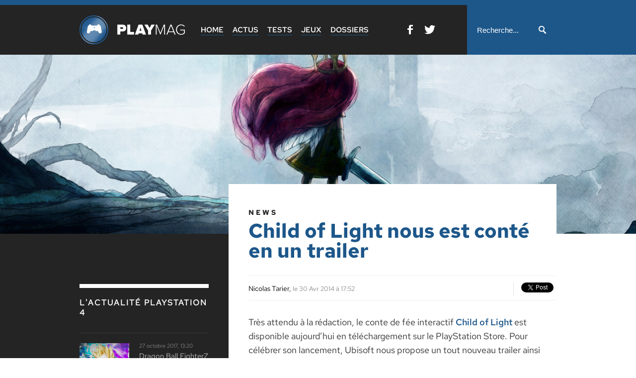

--- FILE ---
content_type: text/html; charset=UTF-8
request_url: https://www.playmag.fr/news/child-of-light-nous-est-conte-en-un-trailer
body_size: 13243
content:
<!DOCTYPE html>
<html lang="fr-FR" xmlns="https://www.w3.org/1999/xhtml">
<head>
<meta http-equiv="Content-Type" content="text/html; charset=UTF-8" />
<meta http-equiv="X-UA-Compatible" content="IE=edge,chrome=1" />
<meta name="viewport" content="width=device-width, initial-scale=1.0, user-scalable=no" />
<meta name="description" content="PlayMag, c'est toute l'actualité du jeu vidéo sur PlayStation 4 : infos, vidéos, trailers, images, tests, aperçus, dossiers." />
<meta name="abstract" content="PlayMag : actualité, vidéos, images, tests et aperçus des jeux vidéo sur PlayStation 4" />
<meta name="keywords" content="playmag, ps4, playstation 4, jeux, jeu vidéo, console, sony, ps store, ps network, news, actualité, test, review, image, screenshot, video, trailer, dossier" />
<meta name="subject" content="PlayMag, le magazine d'actualité PlayStation 4" />
<meta name="language" content="fr" />
<meta name="revisit-after" content="7 days" />
<meta name="expires" content="never" />
<meta name="publisher" content="PlayMag.fr" />
<meta name="copyright" content="PlayMag.fr 2014-2017" />
<meta name="identifier-url" content="https://www.playmag.fr" />
<meta name="author" content="PlayMag" />
<meta name="robots" content="all" />
<title>
PlayMag | Child of Light nous est conté en un trailer</title>
<link rel="profile" href="https://gmpg.org/xfn/11">
<link rel="pingback" href="https://www.playmag.fr/xmlrpc.php">
<link rel="icon" type="image/png" href="https://www.playmag.fr/wp-content/themes/playmag-responsive/design/favicon.png" />

<style type="text/css">
    @font-face{
        font-family:"Proxima N W01 Reg";
        font-style: normal;
        font-weight: 400;
        src: local(''),
            url('https://www.playmag.fr/Fonts/red-hat-text-v11-latin-regular.woff2') format('woff2'), /* Chrome 26+, Opera 23+, Firefox 39+ */
            url('https://www.playmag.fr/Fonts/red-hat-text-v11-latin-regular.woff') format('woff'); /* Chrome 6+, Firefox 3.6+, IE 9+, Safari 5.1+ */
    }
     @font-face{
        font-family:"Proxima N W01 Smbd";
        font-style: normal;
        font-weight: 700;
        src: local(''),
            url('https://www.playmag.fr/Fonts/red-hat-text-v11-latin-600.woff2') format('woff2'), /* Chrome 26+, Opera 23+, Firefox 39+ */
            url('https://www.playmag.fr/Fonts/red-hat-text-v11-latin-600.woff') format('woff'); /* Chrome 6+, Firefox 3.6+, IE 9+, Safari 5.1+ */
    }
    @font-face{
        font-family:"Proxima N W01 Bold";
        font-style: normal;
        font-weight: 600;
        src: local(''),
            url('https://www.playmag.fr/Fonts/red-hat-text-v11-latin-700.woff2') format('woff2'), /* Chrome 26+, Opera 23+, Firefox 39+ */
            url('https://www.playmag.fr/Fonts/red-hat-text-v11-latin-700.woff') format('woff'); /* Chrome 6+, Firefox 3.6+, IE 9+, Safari 5.1+ */
    }
</style>
<link href="https://www.playmag.fr/wp-content/themes/playmag-responsive/stylesheets/screen.css" media="screen, projection" rel="stylesheet" type="text/css" />
<link href="https://www.playmag.fr/wp-content/themes/playmag-responsive/stylesheets/print.css" media="print" rel="stylesheet" type="text/css" />
  <!--[if IE]>
      <link href="/stylesheets/ie.css" media="screen, projection" rel="stylesheet" type="text/css" />
  <![endif]-->
<script type="text/javascript" src="https://apis.google.com/js/platform.js">{lang: 'fr'}</script>

    <meta property='og:image' content='https://www.playmag.fr/wp-content/uploads/2014/01/childoflight-ban.jpg' />
    <link rel='image_src' href='https://www.playmag.fr/wp-content/uploads/2014/01/childoflight-ban.jpg'/>
    <meta property="og:title" content="Child of Light nous est conté en un trailer"/>
  <meta property='og:description' content='Très attendu à la rédaction, le conte de fée interactif Child of Light est disponible aujourd&#8217;hui en téléchargement sur le PlayStation Store. Pour célébrer son lancement, Ubisoft nous propose un tout nouveau trailer ainsi que ...' />
  <meta property="og:type" content="article" />
  <meta property="article:publisher" content="https://www.facebook.com/playmagfr"/>
<meta property="og:site_name" content="PlayMag"/>
<meta property="fb:app_id" content="1392434791022234" />
<meta name='robots' content='max-image-preview:large' />
<link rel="alternate" type="application/rss+xml" title="PlayMag &raquo; Child of Light nous est conté en un trailer Flux des commentaires" href="https://www.playmag.fr/news/child-of-light-nous-est-conte-en-un-trailer/feed" />
<script type="text/javascript">
window._wpemojiSettings = {"baseUrl":"https:\/\/s.w.org\/images\/core\/emoji\/14.0.0\/72x72\/","ext":".png","svgUrl":"https:\/\/s.w.org\/images\/core\/emoji\/14.0.0\/svg\/","svgExt":".svg","source":{"concatemoji":"https:\/\/www.playmag.fr\/wp-includes\/js\/wp-emoji-release.min.js?ver=6.2.8"}};
/*! This file is auto-generated */
!function(e,a,t){var n,r,o,i=a.createElement("canvas"),p=i.getContext&&i.getContext("2d");function s(e,t){p.clearRect(0,0,i.width,i.height),p.fillText(e,0,0);e=i.toDataURL();return p.clearRect(0,0,i.width,i.height),p.fillText(t,0,0),e===i.toDataURL()}function c(e){var t=a.createElement("script");t.src=e,t.defer=t.type="text/javascript",a.getElementsByTagName("head")[0].appendChild(t)}for(o=Array("flag","emoji"),t.supports={everything:!0,everythingExceptFlag:!0},r=0;r<o.length;r++)t.supports[o[r]]=function(e){if(p&&p.fillText)switch(p.textBaseline="top",p.font="600 32px Arial",e){case"flag":return s("\ud83c\udff3\ufe0f\u200d\u26a7\ufe0f","\ud83c\udff3\ufe0f\u200b\u26a7\ufe0f")?!1:!s("\ud83c\uddfa\ud83c\uddf3","\ud83c\uddfa\u200b\ud83c\uddf3")&&!s("\ud83c\udff4\udb40\udc67\udb40\udc62\udb40\udc65\udb40\udc6e\udb40\udc67\udb40\udc7f","\ud83c\udff4\u200b\udb40\udc67\u200b\udb40\udc62\u200b\udb40\udc65\u200b\udb40\udc6e\u200b\udb40\udc67\u200b\udb40\udc7f");case"emoji":return!s("\ud83e\udef1\ud83c\udffb\u200d\ud83e\udef2\ud83c\udfff","\ud83e\udef1\ud83c\udffb\u200b\ud83e\udef2\ud83c\udfff")}return!1}(o[r]),t.supports.everything=t.supports.everything&&t.supports[o[r]],"flag"!==o[r]&&(t.supports.everythingExceptFlag=t.supports.everythingExceptFlag&&t.supports[o[r]]);t.supports.everythingExceptFlag=t.supports.everythingExceptFlag&&!t.supports.flag,t.DOMReady=!1,t.readyCallback=function(){t.DOMReady=!0},t.supports.everything||(n=function(){t.readyCallback()},a.addEventListener?(a.addEventListener("DOMContentLoaded",n,!1),e.addEventListener("load",n,!1)):(e.attachEvent("onload",n),a.attachEvent("onreadystatechange",function(){"complete"===a.readyState&&t.readyCallback()})),(e=t.source||{}).concatemoji?c(e.concatemoji):e.wpemoji&&e.twemoji&&(c(e.twemoji),c(e.wpemoji)))}(window,document,window._wpemojiSettings);
</script>
<style type="text/css">
img.wp-smiley,
img.emoji {
	display: inline !important;
	border: none !important;
	box-shadow: none !important;
	height: 1em !important;
	width: 1em !important;
	margin: 0 0.07em !important;
	vertical-align: -0.1em !important;
	background: none !important;
	padding: 0 !important;
}
</style>
	<link rel='stylesheet' id='ngg_trigger_buttons-css' href='https://www.playmag.fr/wp-content/plugins/nextgen-gallery/products/photocrati_nextgen/modules/nextgen_gallery_display/static/trigger_buttons.min.css?ver=2.2.3' type='text/css' media='all' />
<link rel='stylesheet' id='fancybox-0-css' href='https://www.playmag.fr/wp-content/plugins/nextgen-gallery/products/photocrati_nextgen/modules/lightbox/static/fancybox/jquery.fancybox-1.3.4.min.css?ver=2.2.3' type='text/css' media='all' />
<link rel='stylesheet' id='fontawesome-css' href='https://www.playmag.fr/wp-content/plugins/nextgen-gallery/products/photocrati_nextgen/modules/nextgen_gallery_display/static/fontawesome/font-awesome.min.css?ver=4.6.1' type='text/css' media='all' />
<link rel='stylesheet' id='nextgen_basic_thumbnails_style-css' href='https://www.playmag.fr/wp-content/plugins/nextgen-gallery/products/photocrati_nextgen/modules/nextgen_basic_gallery/static/thumbnails/nextgen_basic_thumbnails.min.css?ver=2.2.3' type='text/css' media='all' />
<link rel='stylesheet' id='nextgen_pagination_style-css' href='https://www.playmag.fr/wp-content/plugins/nextgen-gallery/products/photocrati_nextgen/modules/nextgen_pagination/static/style.min.css?ver=2.2.3' type='text/css' media='all' />
<link rel='stylesheet' id='wp-block-library-css' href='https://www.playmag.fr/wp-includes/css/dist/block-library/style.min.css?ver=6.2.8' type='text/css' media='all' />
<link rel='stylesheet' id='classic-theme-styles-css' href='https://www.playmag.fr/wp-includes/css/classic-themes.min.css?ver=6.2.8' type='text/css' media='all' />
<style id='global-styles-inline-css' type='text/css'>
body{--wp--preset--color--black: #000000;--wp--preset--color--cyan-bluish-gray: #abb8c3;--wp--preset--color--white: #ffffff;--wp--preset--color--pale-pink: #f78da7;--wp--preset--color--vivid-red: #cf2e2e;--wp--preset--color--luminous-vivid-orange: #ff6900;--wp--preset--color--luminous-vivid-amber: #fcb900;--wp--preset--color--light-green-cyan: #7bdcb5;--wp--preset--color--vivid-green-cyan: #00d084;--wp--preset--color--pale-cyan-blue: #8ed1fc;--wp--preset--color--vivid-cyan-blue: #0693e3;--wp--preset--color--vivid-purple: #9b51e0;--wp--preset--gradient--vivid-cyan-blue-to-vivid-purple: linear-gradient(135deg,rgba(6,147,227,1) 0%,rgb(155,81,224) 100%);--wp--preset--gradient--light-green-cyan-to-vivid-green-cyan: linear-gradient(135deg,rgb(122,220,180) 0%,rgb(0,208,130) 100%);--wp--preset--gradient--luminous-vivid-amber-to-luminous-vivid-orange: linear-gradient(135deg,rgba(252,185,0,1) 0%,rgba(255,105,0,1) 100%);--wp--preset--gradient--luminous-vivid-orange-to-vivid-red: linear-gradient(135deg,rgba(255,105,0,1) 0%,rgb(207,46,46) 100%);--wp--preset--gradient--very-light-gray-to-cyan-bluish-gray: linear-gradient(135deg,rgb(238,238,238) 0%,rgb(169,184,195) 100%);--wp--preset--gradient--cool-to-warm-spectrum: linear-gradient(135deg,rgb(74,234,220) 0%,rgb(151,120,209) 20%,rgb(207,42,186) 40%,rgb(238,44,130) 60%,rgb(251,105,98) 80%,rgb(254,248,76) 100%);--wp--preset--gradient--blush-light-purple: linear-gradient(135deg,rgb(255,206,236) 0%,rgb(152,150,240) 100%);--wp--preset--gradient--blush-bordeaux: linear-gradient(135deg,rgb(254,205,165) 0%,rgb(254,45,45) 50%,rgb(107,0,62) 100%);--wp--preset--gradient--luminous-dusk: linear-gradient(135deg,rgb(255,203,112) 0%,rgb(199,81,192) 50%,rgb(65,88,208) 100%);--wp--preset--gradient--pale-ocean: linear-gradient(135deg,rgb(255,245,203) 0%,rgb(182,227,212) 50%,rgb(51,167,181) 100%);--wp--preset--gradient--electric-grass: linear-gradient(135deg,rgb(202,248,128) 0%,rgb(113,206,126) 100%);--wp--preset--gradient--midnight: linear-gradient(135deg,rgb(2,3,129) 0%,rgb(40,116,252) 100%);--wp--preset--duotone--dark-grayscale: url('#wp-duotone-dark-grayscale');--wp--preset--duotone--grayscale: url('#wp-duotone-grayscale');--wp--preset--duotone--purple-yellow: url('#wp-duotone-purple-yellow');--wp--preset--duotone--blue-red: url('#wp-duotone-blue-red');--wp--preset--duotone--midnight: url('#wp-duotone-midnight');--wp--preset--duotone--magenta-yellow: url('#wp-duotone-magenta-yellow');--wp--preset--duotone--purple-green: url('#wp-duotone-purple-green');--wp--preset--duotone--blue-orange: url('#wp-duotone-blue-orange');--wp--preset--font-size--small: 13px;--wp--preset--font-size--medium: 20px;--wp--preset--font-size--large: 36px;--wp--preset--font-size--x-large: 42px;--wp--preset--spacing--20: 0.44rem;--wp--preset--spacing--30: 0.67rem;--wp--preset--spacing--40: 1rem;--wp--preset--spacing--50: 1.5rem;--wp--preset--spacing--60: 2.25rem;--wp--preset--spacing--70: 3.38rem;--wp--preset--spacing--80: 5.06rem;--wp--preset--shadow--natural: 6px 6px 9px rgba(0, 0, 0, 0.2);--wp--preset--shadow--deep: 12px 12px 50px rgba(0, 0, 0, 0.4);--wp--preset--shadow--sharp: 6px 6px 0px rgba(0, 0, 0, 0.2);--wp--preset--shadow--outlined: 6px 6px 0px -3px rgba(255, 255, 255, 1), 6px 6px rgba(0, 0, 0, 1);--wp--preset--shadow--crisp: 6px 6px 0px rgba(0, 0, 0, 1);}:where(.is-layout-flex){gap: 0.5em;}body .is-layout-flow > .alignleft{float: left;margin-inline-start: 0;margin-inline-end: 2em;}body .is-layout-flow > .alignright{float: right;margin-inline-start: 2em;margin-inline-end: 0;}body .is-layout-flow > .aligncenter{margin-left: auto !important;margin-right: auto !important;}body .is-layout-constrained > .alignleft{float: left;margin-inline-start: 0;margin-inline-end: 2em;}body .is-layout-constrained > .alignright{float: right;margin-inline-start: 2em;margin-inline-end: 0;}body .is-layout-constrained > .aligncenter{margin-left: auto !important;margin-right: auto !important;}body .is-layout-constrained > :where(:not(.alignleft):not(.alignright):not(.alignfull)){max-width: var(--wp--style--global--content-size);margin-left: auto !important;margin-right: auto !important;}body .is-layout-constrained > .alignwide{max-width: var(--wp--style--global--wide-size);}body .is-layout-flex{display: flex;}body .is-layout-flex{flex-wrap: wrap;align-items: center;}body .is-layout-flex > *{margin: 0;}:where(.wp-block-columns.is-layout-flex){gap: 2em;}.has-black-color{color: var(--wp--preset--color--black) !important;}.has-cyan-bluish-gray-color{color: var(--wp--preset--color--cyan-bluish-gray) !important;}.has-white-color{color: var(--wp--preset--color--white) !important;}.has-pale-pink-color{color: var(--wp--preset--color--pale-pink) !important;}.has-vivid-red-color{color: var(--wp--preset--color--vivid-red) !important;}.has-luminous-vivid-orange-color{color: var(--wp--preset--color--luminous-vivid-orange) !important;}.has-luminous-vivid-amber-color{color: var(--wp--preset--color--luminous-vivid-amber) !important;}.has-light-green-cyan-color{color: var(--wp--preset--color--light-green-cyan) !important;}.has-vivid-green-cyan-color{color: var(--wp--preset--color--vivid-green-cyan) !important;}.has-pale-cyan-blue-color{color: var(--wp--preset--color--pale-cyan-blue) !important;}.has-vivid-cyan-blue-color{color: var(--wp--preset--color--vivid-cyan-blue) !important;}.has-vivid-purple-color{color: var(--wp--preset--color--vivid-purple) !important;}.has-black-background-color{background-color: var(--wp--preset--color--black) !important;}.has-cyan-bluish-gray-background-color{background-color: var(--wp--preset--color--cyan-bluish-gray) !important;}.has-white-background-color{background-color: var(--wp--preset--color--white) !important;}.has-pale-pink-background-color{background-color: var(--wp--preset--color--pale-pink) !important;}.has-vivid-red-background-color{background-color: var(--wp--preset--color--vivid-red) !important;}.has-luminous-vivid-orange-background-color{background-color: var(--wp--preset--color--luminous-vivid-orange) !important;}.has-luminous-vivid-amber-background-color{background-color: var(--wp--preset--color--luminous-vivid-amber) !important;}.has-light-green-cyan-background-color{background-color: var(--wp--preset--color--light-green-cyan) !important;}.has-vivid-green-cyan-background-color{background-color: var(--wp--preset--color--vivid-green-cyan) !important;}.has-pale-cyan-blue-background-color{background-color: var(--wp--preset--color--pale-cyan-blue) !important;}.has-vivid-cyan-blue-background-color{background-color: var(--wp--preset--color--vivid-cyan-blue) !important;}.has-vivid-purple-background-color{background-color: var(--wp--preset--color--vivid-purple) !important;}.has-black-border-color{border-color: var(--wp--preset--color--black) !important;}.has-cyan-bluish-gray-border-color{border-color: var(--wp--preset--color--cyan-bluish-gray) !important;}.has-white-border-color{border-color: var(--wp--preset--color--white) !important;}.has-pale-pink-border-color{border-color: var(--wp--preset--color--pale-pink) !important;}.has-vivid-red-border-color{border-color: var(--wp--preset--color--vivid-red) !important;}.has-luminous-vivid-orange-border-color{border-color: var(--wp--preset--color--luminous-vivid-orange) !important;}.has-luminous-vivid-amber-border-color{border-color: var(--wp--preset--color--luminous-vivid-amber) !important;}.has-light-green-cyan-border-color{border-color: var(--wp--preset--color--light-green-cyan) !important;}.has-vivid-green-cyan-border-color{border-color: var(--wp--preset--color--vivid-green-cyan) !important;}.has-pale-cyan-blue-border-color{border-color: var(--wp--preset--color--pale-cyan-blue) !important;}.has-vivid-cyan-blue-border-color{border-color: var(--wp--preset--color--vivid-cyan-blue) !important;}.has-vivid-purple-border-color{border-color: var(--wp--preset--color--vivid-purple) !important;}.has-vivid-cyan-blue-to-vivid-purple-gradient-background{background: var(--wp--preset--gradient--vivid-cyan-blue-to-vivid-purple) !important;}.has-light-green-cyan-to-vivid-green-cyan-gradient-background{background: var(--wp--preset--gradient--light-green-cyan-to-vivid-green-cyan) !important;}.has-luminous-vivid-amber-to-luminous-vivid-orange-gradient-background{background: var(--wp--preset--gradient--luminous-vivid-amber-to-luminous-vivid-orange) !important;}.has-luminous-vivid-orange-to-vivid-red-gradient-background{background: var(--wp--preset--gradient--luminous-vivid-orange-to-vivid-red) !important;}.has-very-light-gray-to-cyan-bluish-gray-gradient-background{background: var(--wp--preset--gradient--very-light-gray-to-cyan-bluish-gray) !important;}.has-cool-to-warm-spectrum-gradient-background{background: var(--wp--preset--gradient--cool-to-warm-spectrum) !important;}.has-blush-light-purple-gradient-background{background: var(--wp--preset--gradient--blush-light-purple) !important;}.has-blush-bordeaux-gradient-background{background: var(--wp--preset--gradient--blush-bordeaux) !important;}.has-luminous-dusk-gradient-background{background: var(--wp--preset--gradient--luminous-dusk) !important;}.has-pale-ocean-gradient-background{background: var(--wp--preset--gradient--pale-ocean) !important;}.has-electric-grass-gradient-background{background: var(--wp--preset--gradient--electric-grass) !important;}.has-midnight-gradient-background{background: var(--wp--preset--gradient--midnight) !important;}.has-small-font-size{font-size: var(--wp--preset--font-size--small) !important;}.has-medium-font-size{font-size: var(--wp--preset--font-size--medium) !important;}.has-large-font-size{font-size: var(--wp--preset--font-size--large) !important;}.has-x-large-font-size{font-size: var(--wp--preset--font-size--x-large) !important;}
.wp-block-navigation a:where(:not(.wp-element-button)){color: inherit;}
:where(.wp-block-columns.is-layout-flex){gap: 2em;}
.wp-block-pullquote{font-size: 1.5em;line-height: 1.6;}
</style>
<link rel='stylesheet' id='cforms2-css' href='https://www.playmag.fr/wp-content/plugins/cforms2/styling/minimal.css?ver=15.0.5' type='text/css' media='all' />
<link rel='stylesheet' id='wpt-twitter-feed-css' href='https://www.playmag.fr/wp-content/plugins/wp-to-twitter/css/twitter-feed.css?ver=6.2.8' type='text/css' media='all' />
<link rel='stylesheet' id='nggallery-css' href='https://www.playmag.fr/wp-content/ngg_styles/nggallery.css?ver=2.2.3' type='text/css' media='all' />
<script type='text/javascript' src='https://www.playmag.fr/wp-includes/js/jquery/jquery.js?ver=3.6.4' id='jquery-core-js'></script>
<script type='text/javascript' src='https://www.playmag.fr/wp-includes/js/jquery/jquery-migrate.min.js?ver=3.4.0' id='jquery-migrate-js'></script>
<script type='text/javascript' id='photocrati_ajax-js-extra'>
/* <![CDATA[ */
var photocrati_ajax = {"url":"https:\/\/www.playmag.fr\/?photocrati_ajax=1","wp_home_url":"https:\/\/www.playmag.fr","wp_site_url":"https:\/\/www.playmag.fr","wp_root_url":"https:\/\/www.playmag.fr","wp_plugins_url":"https:\/\/www.playmag.fr\/wp-content\/plugins","wp_content_url":"https:\/\/www.playmag.fr\/wp-content","wp_includes_url":"https:\/\/www.playmag.fr\/wp-includes\/","ngg_param_slug":"nggallery"};
/* ]]> */
</script>
<script type='text/javascript' src='https://www.playmag.fr/wp-content/plugins/nextgen-gallery/products/photocrati_nextgen/modules/ajax/static/ajax.min.js?ver=2.2.3' id='photocrati_ajax-js'></script>
<script type='text/javascript' src='https://www.playmag.fr/wp-content/plugins/nextgen-gallery/products/photocrati_nextgen/modules/nextgen_basic_gallery/static/thumbnails/nextgen_basic_thumbnails.min.js?ver=2.2.3' id='photocrati-nextgen_basic_thumbnails-js'></script>
<script type='text/javascript' id='cforms2-js-extra'>
/* <![CDATA[ */
var cforms2_ajax = {"url":"https:\/\/www.playmag.fr\/wp-admin\/admin-ajax.php","nonces":{"submitcform":"553c699a69"}};
/* ]]> */
</script>
<script type='text/javascript' src='https://www.playmag.fr/wp-content/plugins/cforms2/js/cforms.js?ver=15.0.5' id='cforms2-js'></script>
<link rel="https://api.w.org/" href="https://www.playmag.fr/wp-json/" /><link rel="EditURI" type="application/rsd+xml" title="RSD" href="https://www.playmag.fr/xmlrpc.php?rsd" />
<link rel="wlwmanifest" type="application/wlwmanifest+xml" href="https://www.playmag.fr/wp-includes/wlwmanifest.xml" />
<meta name="generator" content="WordPress 6.2.8" />
<link rel="canonical" href="https://www.playmag.fr/news/child-of-light-nous-est-conte-en-un-trailer" />
<link rel='shortlink' href='https://www.playmag.fr/?p=2586' />
<link rel="alternate" type="application/json+oembed" href="https://www.playmag.fr/wp-json/oembed/1.0/embed?url=https%3A%2F%2Fwww.playmag.fr%2Fnews%2Fchild-of-light-nous-est-conte-en-un-trailer" />
<link rel="alternate" type="text/xml+oembed" href="https://www.playmag.fr/wp-json/oembed/1.0/embed?url=https%3A%2F%2Fwww.playmag.fr%2Fnews%2Fchild-of-light-nous-est-conte-en-un-trailer&#038;format=xml" />
<!-- <meta name="NextGEN" version="2.2.3" /> -->
<style>html { margin-top: 0 !important; }</style>
</head>

<body >
<div id="fb-root"></div>
<script>(function(d, s, id) {
  var js, fjs = d.getElementsByTagName(s)[0];
  if (d.getElementById(id)) return;
  js = d.createElement(s); js.id = id;
  js.src = "//connect.facebook.net/en_US/all.js#xfbml=1";
  fjs.parentNode.insertBefore(js, fjs);
}(document, 'script', 'facebook-jssdk'));</script>

<header>
	<div class="bloccentre">
      <div class="logo-playmag">
        <a href="https://www.playmag.fr" title="Accueil"><img src="https://www.playmag.fr/wp-content/themes/playmag-responsive/design/playmag-logo.png" width="212" height="58" class="logo" alt="PlayMag - Le magazine d'actualité PlayStation 4"></a>
      </div>
      <div class="menu">
      	<ul>
          	<li ><a href="https://www.playmag.fr" title="Accueil">Home</a></li>
              <li ><a href="https://www.playmag.fr/news/" title="Actualités">Actus</a></li>
              <li ><a href="https://www.playmag.fr/test/" title="Tests">Tests</a></li>
              <!-- <li ><a href="https://www.playmag.fr/preview/">Previews</a></li> -->
              <li ><a href="https://www.playmag.fr/jeu/" title="Jeux">Jeux</a></li>
              <li><a href="https://www.playmag.fr/chronique/" title="Dossiers">Dossiers</a></li>
              <div class="clear"></div>
      	</ul>
        <div class="social fb">
          <a href="https://www.facebook.com/playmagfr/" target="_blank" title="PlayMag sur Facebook"><img src="https://www.playmag.fr/wp-content/themes/playmag-responsive/design/fb.png" width="11" height="19" class="picto" alt="PlayMag sur Facebook"></a>
        </div>
        <div class="social twitter">
          <a href="https://twitter.com/playmagfr" target="_blank" title="PlayMag sur Twitter"><img src="https://www.playmag.fr/wp-content/themes/playmag-responsive/design/twitter.png" width="22" height="19" class="picto" alt="PlayMag sur Twitter"></a>
        </div>
        <div class="clear"></div>
		</div>
     <div id="recherche">
        <form id="searchform" method="get" action="https://www.playmag.fr/">
          <input type="text" name="s" id="searchfield" value="Recherche..." class="motrecherche" onfocus="if(this.value == 'Recherche...') { this.value = ''; }"  onblur="if(this.value == '') { this.value = 'Recherche...'; }"  />
          <input type="submit" value="" class="okrecherche" />
          <div class="clear"></div>
        </form>
    </div>
  </div>
  <div class="mobile-menu">
    <svg xmlns="https://www.w3.org/2000/svg" width="20" height="17" viewBox="0 0 20 17">
      <path d="M20,22H40v3H20V22Zm0,7H40v3H20V29Zm0,7H40v3H20V36Z" transform="translate(-20 -22)"></path>
    </svg>
  </div>
  <div class="mobile-search">
    <svg xmlns="https://www.w3.org/2000/svg" width="20" height="20" viewBox="0 0 20 20">
      <path d="M571.148,33.955a9.778,9.778,0,0,1-3.611.663,7.388,7.388,0,0,1-7.528-7.362A7.3,7.3,0,0,1,567.537,20a7.447,7.447,0,0,1,7.7,7.255,7.876,7.876,0,0,1-1.477,4.679l5.97,5.361a0.835,0.835,0,0,1,0,1.218l-1.273,1.218a0.929,0.929,0,0,1-1.273,0Zm-3.513-10.974a4.364,4.364,0,1,1-4.557,4.359A4.461,4.461,0,0,1,567.635,22.981Z" transform="translate(-560 -20)"></path>
    </svg>
  </div>
</header>

<div class="banner" style="background-image:url('https://www.playmag.fr/wp-content/uploads/2014/01/childoflight-ban.jpg')"></div>

<div class="bloccentre">
	<div class="news-details page-content">
        
	        <div class="news-content">
            <span class="article-type">News</span>
    		<h1 class="title-l">Child of Light nous est conté en un trailer</h1>
            <div class="auteurdate">
                <span class="news-author"><a href="http://www.playmag.fr" title="Aller sur le site de Nicolas Tarier" rel="author external">Nicolas Tarier</a>,</span> le 30 Avr 2014 à 17:52                <div class="reseauxsociaux">
                    <div class="fb-like" data-href="https://www.playmag.fr/news/child-of-light-nous-est-conte-en-un-trailer" data-layout="button_count" data-action="like" data-show-faces="false" data-share="true"></div>
                    <div class="twitterbtn"><a href="https://twitter.com/share" class="twitter-share-button" data-via="playmagfr">Tweet</a>
<script>!function(d,s,id){var js,fjs=d.getElementsByTagName(s)[0],p=/^http:/.test(d.location)?'http':'https';if(!d.getElementById(id)){js=d.createElement(s);js.id=id;js.src=p+'://platform.twitter.com/widgets.js';fjs.parentNode.insertBefore(js,fjs);}}(document, 'script', 'twitter-wjs');</script></div>
                    <div class="clear"></div>
                </div>
            <div class="clear"></div>
        </div>
    		<p>Très attendu à la rédaction, le conte de fée interactif <a title="Child of Light" href="http://www.playmag.fr/jeu/child-of-light">Child of Light</a> est disponible aujourd&rsquo;hui en téléchargement sur le PlayStation Store. Pour célébrer son lancement, Ubisoft nous propose un tout nouveau trailer ainsi que quelques screenshots attestant, une fois de plus, de la fabuleuse direction artistique du jeu.</p>
<p><iframe loading="lazy" src="//www.youtube.com/embed/g8B-3TRJtOE" height="354" width="630" allowfullscreen="" frameborder="0"></iframe></p>
<p><div
	class="ngg-galleryoverview ngg-ajax-pagination-none"
	id="ngg-gallery-2587-1">

    		<!-- Thumbnails -->
				<div id="ngg-image-0" class="ngg-gallery-thumbnail-box" >
				        <div class="ngg-gallery-thumbnail">
            <a href="https://www.playmag.fr/wp-content/gallery/2014/04/30/20140430_Child_of_Light/Child_of_Light_01.jpg"
               title=""
               data-src="https://www.playmag.fr/wp-content/gallery/2014/04/30/20140430_Child_of_Light/Child_of_Light_01.jpg"
               data-thumbnail="https://www.playmag.fr/wp-content/gallery/2014/04/30/20140430_Child_of_Light/thumbs/thumbs_Child_of_Light_01.jpg"
               data-image-id="1858"
               data-title="child_of_light_01"
               data-description=""
               class="ngg-fancybox" rel="2587">
                <img
                    title="child_of_light_01"
                    alt="child_of_light_01"
                    src="https://www.playmag.fr/wp-content/gallery/2014/04/30/20140430_Child_of_Light/thumbs/thumbs_Child_of_Light_01.jpg"
                    width="300"
                    height="168"
                    style="max-width:100%;"
                />
            </a>
        </div>
							</div> 
			
                            
				<div id="ngg-image-1" class="ngg-gallery-thumbnail-box" >
				        <div class="ngg-gallery-thumbnail">
            <a href="https://www.playmag.fr/wp-content/gallery/2014/04/30/20140430_Child_of_Light/Child_of_Light_02.jpg"
               title=""
               data-src="https://www.playmag.fr/wp-content/gallery/2014/04/30/20140430_Child_of_Light/Child_of_Light_02.jpg"
               data-thumbnail="https://www.playmag.fr/wp-content/gallery/2014/04/30/20140430_Child_of_Light/thumbs/thumbs_Child_of_Light_02.jpg"
               data-image-id="1859"
               data-title="child_of_light_02"
               data-description=""
               class="ngg-fancybox" rel="2587">
                <img
                    title="child_of_light_02"
                    alt="child_of_light_02"
                    src="https://www.playmag.fr/wp-content/gallery/2014/04/30/20140430_Child_of_Light/thumbs/thumbs_Child_of_Light_02.jpg"
                    width="298"
                    height="168"
                    style="max-width:100%;"
                />
            </a>
        </div>
							</div> 
			
                                    <br style="clear: both" />
                    
				<div id="ngg-image-2" class="ngg-gallery-thumbnail-box" >
				        <div class="ngg-gallery-thumbnail">
            <a href="https://www.playmag.fr/wp-content/gallery/2014/04/30/20140430_Child_of_Light/Child_of_Light_03.jpg"
               title=""
               data-src="https://www.playmag.fr/wp-content/gallery/2014/04/30/20140430_Child_of_Light/Child_of_Light_03.jpg"
               data-thumbnail="https://www.playmag.fr/wp-content/gallery/2014/04/30/20140430_Child_of_Light/thumbs/thumbs_Child_of_Light_03.jpg"
               data-image-id="1860"
               data-title="child_of_light_03"
               data-description=""
               class="ngg-fancybox" rel="2587">
                <img
                    title="child_of_light_03"
                    alt="child_of_light_03"
                    src="https://www.playmag.fr/wp-content/gallery/2014/04/30/20140430_Child_of_Light/thumbs/thumbs_Child_of_Light_03.jpg"
                    width="298"
                    height="168"
                    style="max-width:100%;"
                />
            </a>
        </div>
							</div> 
			
                            
				<div id="ngg-image-3" class="ngg-gallery-thumbnail-box" >
				        <div class="ngg-gallery-thumbnail">
            <a href="https://www.playmag.fr/wp-content/gallery/2014/04/30/20140430_Child_of_Light/Child_of_Light_04.jpg"
               title=""
               data-src="https://www.playmag.fr/wp-content/gallery/2014/04/30/20140430_Child_of_Light/Child_of_Light_04.jpg"
               data-thumbnail="https://www.playmag.fr/wp-content/gallery/2014/04/30/20140430_Child_of_Light/thumbs/thumbs_Child_of_Light_04.jpg"
               data-image-id="1861"
               data-title="child_of_light_04"
               data-description=""
               class="ngg-fancybox" rel="2587">
                <img
                    title="child_of_light_04"
                    alt="child_of_light_04"
                    src="https://www.playmag.fr/wp-content/gallery/2014/04/30/20140430_Child_of_Light/thumbs/thumbs_Child_of_Light_04.jpg"
                    width="298"
                    height="168"
                    style="max-width:100%;"
                />
            </a>
        </div>
							</div> 
			
                                    <br style="clear: both" />
                    
		
		<!-- Pagination -->
	<div class='ngg-clear'></div>	</div>
</p>
        </div>
        <span class="clear"></span>
        
                <div class="apercufiche">
        	        	<div class="imageapercufiche">
            	<a href="https://www.playmag.fr/jeu/child-of-light"><img src="https://www.playmag.fr/wp-content/uploads/2014/01/childoflight-squareban-300x247.jpg"></a>
          	</div>
            <div class="apercuright">
                <div class="nomdujeu"><a href="https://www.playmag.fr/jeu/child-of-light">Child of Light</a></div>
                <span>Action-Aventure, RPG                </span> 
                <span class="hide-mobile">
                édité par 
                <span>                <a href="https://www.playmag.fr/societe/ubisoft">Ubisoft</a></span>, 
                développé par 
                <span>               	<a href="https://www.playmag.fr/societe/ubisoft">Ubisoft</a></span>. 
                </span>
                <br/>Date de sortie : <span>30/04/2014 (FR), 30/04/2014 (US)                 </span>
            </div>
            <div class="clear"></div>
        </div>
                
        <div id="share">
                <div class="partager"><span class="desktop">Partagez cette actu sur les réseaux sociaux :</span></div>
                <div class="reseauxsociaux">
                    <div class="fb-like" data-href="https://www.playmag.fr/news/child-of-light-nous-est-conte-en-un-trailer" data-layout="button_count" data-action="like" data-show-faces="false" data-share="true"></div>
                    <div class="twitterbtn"><a href="https://twitter.com/share" class="twitter-share-button" data-via="playmagfr">Tweet</a>
<script>!function(d,s,id){var js,fjs=d.getElementsByTagName(s)[0],p=/^http:/.test(d.location)?'http':'https';if(!d.getElementById(id)){js=d.createElement(s);js.id=id;js.src=p+'://platform.twitter.com/widgets.js';fjs.parentNode.insertBefore(js,fjs);}}(document, 'script', 'twitter-wjs');</script></div>
                    <div class="clear"></div>
                </div>
            <div class="clear"></div>
        </div>
        <div class="share-mobile">
            <a href="#" onclick="window.open('https://www.facebook.com/sharer/sharer.php?u='+encodeURIComponent(location.href),'facebook-share-dialog','width=626,height=436');return false;" class="share-mobile-fb"><span>Partager sur</span><br>Facebook</a>
            <a href="https://twitter.com/share?url=https://www.playmag.fr/news/child-of-light-nous-est-conte-en-un-trailer&via=playmagfr&text=Child of Light nous est conté en un trailer" class="share-mobile-twitter"><span>Partager sur</span><br>Twitter</a>
            <div class="clear"></div>
        </div>
        
        <div class="commentaires" id="disqus_thread">
                    </div>
        
            </div>
    
		<div id="sidebar" class="full-mobile">
        <div class="fb-page" data-href="https://www.facebook.com/playmagfr" data-width="260" data-hide-cover="false" data-show-facepile="true" data-show-posts="false"><div class="fb-xfbml-parse-ignore"><blockquote cite="https://www.facebook.com/playmagfr"><a href="https://www.facebook.com/playmagfr">Playmag</a></blockquote></div></div>
    	
        <div class="bandetitre white">L'actualité PlayStation 4</div>
		
		<div class="sidebar-news">
        	        	<div class="sidebar-news-img">
                            <a href="https://www.playmag.fr/news/dragon-ball-fighterz-date-de-sortie-nouveaux-personnages-et-season-pass" title="Dragon Ball FighterZ : Date de sortie, nouveaux personnages et season pass"><img src="https://www.playmag.fr/wp-content/uploads/2017/06/dbz-squareban-300x248.jpg" alt="Dragon Ball FighterZ : Date de sortie, nouveaux personnages et season pass"></a>
          	</div>
            <div class="sidebar-news-date">27 octobre 2017, 13:20</div>
            <h3 class="sidebar-news-title"><a href="https://www.playmag.fr/news/dragon-ball-fighterz-date-de-sortie-nouveaux-personnages-et-season-pass" title="Dragon Ball FighterZ : Date de sortie, nouveaux personnages et season pass">Dragon Ball FighterZ : Date de sortie, nouveaux personnages et season pass</a></h3>
            <div class="clear"></div>
		</div>
        
		<div class="sidebar-news">
        	        	<div class="sidebar-news-img">
                            <a href="https://www.playmag.fr/news/fatshark-annonce-warhammer-vermintide-ii-avec-un-premier-trailer-tres-sanglant" title="Fatshark annonce Warhammer : Vermintide II avec un premier trailer très sanglant"><img src="https://www.playmag.fr/wp-content/uploads/2017/10/warhammer_vermintide_2_sqbann-300x248.jpg" alt="Fatshark annonce Warhammer : Vermintide II avec un premier trailer très sanglant"></a>
          	</div>
            <div class="sidebar-news-date">23 octobre 2017, 0:05</div>
            <h3 class="sidebar-news-title"><a href="https://www.playmag.fr/news/fatshark-annonce-warhammer-vermintide-ii-avec-un-premier-trailer-tres-sanglant" title="Fatshark annonce Warhammer : Vermintide II avec un premier trailer très sanglant">Fatshark annonce Warhammer : Vermintide II avec un premier trailer très sanglant</a></h3>
            <div class="clear"></div>
		</div>
        
		<div class="sidebar-news">
        	        	<div class="sidebar-news-img">
                            <a href="https://www.playmag.fr/news/south-park-lannale-du-destin-reunit-ses-super-heros-dans-son-trailer-de-lancement" title="South Park : L&rsquo;Annale du Destin réunit ses super-héros dans son trailer de lancement"><img src="https://www.playmag.fr/wp-content/uploads/2017/05/SouthPark-squareban-300x248.jpg" alt="South Park : L&rsquo;Annale du Destin réunit ses super-héros dans son trailer de lancement"></a>
          	</div>
            <div class="sidebar-news-date">18 octobre 2017, 21:02</div>
            <h3 class="sidebar-news-title"><a href="https://www.playmag.fr/news/south-park-lannale-du-destin-reunit-ses-super-heros-dans-son-trailer-de-lancement" title="South Park : L&rsquo;Annale du Destin réunit ses super-héros dans son trailer de lancement">South Park : L&rsquo;Annale du Destin réunit ses super-héros dans son trailer de lancement</a></h3>
            <div class="clear"></div>
		</div>
        
		<div class="sidebar-news">
        	        	<div class="sidebar-news-img">
                            <a href="https://www.playmag.fr/news/gt-sport-revient-sur-les-20-ans-de-la-licence-soffre-une-nissan-gt-r-tres-speciale-et-joue-avec-lewis-hamilton" title="GT Sport revient sur les 20 ans de la licence, s&rsquo;offre une Nissan GT-R très spéciale et joue avec Lewis Hamilton"><img src="https://www.playmag.fr/wp-content/uploads/2014/06/granturismosport-squareban-300x247.jpg" alt="GT Sport revient sur les 20 ans de la licence, s&rsquo;offre une Nissan GT-R très spéciale et joue avec Lewis Hamilton"></a>
          	</div>
            <div class="sidebar-news-date">15 octobre 2017, 23:12</div>
            <h3 class="sidebar-news-title"><a href="https://www.playmag.fr/news/gt-sport-revient-sur-les-20-ans-de-la-licence-soffre-une-nissan-gt-r-tres-speciale-et-joue-avec-lewis-hamilton" title="GT Sport revient sur les 20 ans de la licence, s&rsquo;offre une Nissan GT-R très spéciale et joue avec Lewis Hamilton">GT Sport revient sur les 20 ans de la licence, s&rsquo;offre une Nissan GT-R très spéciale et joue avec Lewis Hamilton</a></h3>
            <div class="clear"></div>
		</div>
        
		<div class="sidebar-news">
        	        	<div class="sidebar-news-img">
                            <a href="https://www.playmag.fr/news/life-is-strange-before-the-storm-le-trailer-de-lepisode-2-est-en-ligne" title="Life is Strange Before the Storm : le trailer de l&rsquo;épisode 2 est en ligne"><img src="https://www.playmag.fr/wp-content/uploads/2017/05/lifeisstrangebeforethestorm-squareban-300x248.jpg" alt="Life is Strange Before the Storm : le trailer de l&rsquo;épisode 2 est en ligne"></a>
          	</div>
            <div class="sidebar-news-date">13 octobre 2017, 7:53</div>
            <h3 class="sidebar-news-title"><a href="https://www.playmag.fr/news/life-is-strange-before-the-storm-le-trailer-de-lepisode-2-est-en-ligne" title="Life is Strange Before the Storm : le trailer de l&rsquo;épisode 2 est en ligne">Life is Strange Before the Storm : le trailer de l&rsquo;épisode 2 est en ligne</a></h3>
            <div class="clear"></div>
		</div>
        
		<div class="sidebar-news">
        	        	<div class="sidebar-news-img">
                            <a href="https://www.playmag.fr/news/the-evil-within-2-horrifie-dans-son-trailer-de-lancement-et-fait-appel-a-votre-soutien" title="The Evil Within 2 horrifie dans son trailer de lancement et fait appel à votre soutien"><img src="https://www.playmag.fr/wp-content/uploads/2017/06/theevilwithin2-ban-300x248.jpg" alt="The Evil Within 2 horrifie dans son trailer de lancement et fait appel à votre soutien"></a>
          	</div>
            <div class="sidebar-news-date">11 octobre 2017, 23:25</div>
            <h3 class="sidebar-news-title"><a href="https://www.playmag.fr/news/the-evil-within-2-horrifie-dans-son-trailer-de-lancement-et-fait-appel-a-votre-soutien" title="The Evil Within 2 horrifie dans son trailer de lancement et fait appel à votre soutien">The Evil Within 2 horrifie dans son trailer de lancement et fait appel à votre soutien</a></h3>
            <div class="clear"></div>
		</div>
        
		<div class="sidebar-news">
        	        	<div class="sidebar-news-img">
                            <a href="https://www.playmag.fr/news/lombre-de-la-guerre-fete-son-lancement-en-video" title="L&rsquo;Ombre de la Guerre fête son lancement en vidéo"><img src="https://www.playmag.fr/wp-content/uploads/2017/03/ombredelaguerre-squarebanner-300x247.jpg" alt="L&rsquo;Ombre de la Guerre fête son lancement en vidéo"></a>
          	</div>
            <div class="sidebar-news-date">11 octobre 2017, 7:45</div>
            <h3 class="sidebar-news-title"><a href="https://www.playmag.fr/news/lombre-de-la-guerre-fete-son-lancement-en-video" title="L&rsquo;Ombre de la Guerre fête son lancement en vidéo">L&rsquo;Ombre de la Guerre fête son lancement en vidéo</a></h3>
            <div class="clear"></div>
		</div>
        
		<div class="sidebar-news">
        	        	<div class="sidebar-news-img">
                            <a href="https://www.playmag.fr/news/jurassic-world-evolution-donne-un-premier-apercu-in-game-de-son-parc-en-video" title="Jurassic World Evolution donne un premier aperçu in-game de son parc en vidéo"><img src="https://www.playmag.fr/wp-content/uploads/2017/08/jurassic_world_evolution_sqban-300x248.jpg" alt="Jurassic World Evolution donne un premier aperçu in-game de son parc en vidéo"></a>
          	</div>
            <div class="sidebar-news-date">10 octobre 2017, 19:43</div>
            <h3 class="sidebar-news-title"><a href="https://www.playmag.fr/news/jurassic-world-evolution-donne-un-premier-apercu-in-game-de-son-parc-en-video" title="Jurassic World Evolution donne un premier aperçu in-game de son parc en vidéo">Jurassic World Evolution donne un premier aperçu in-game de son parc en vidéo</a></h3>
            <div class="clear"></div>
		</div>
        
		<div class="sidebar-news">
        	        	<div class="sidebar-news-img">
                            <a href="https://www.playmag.fr/news/call-of-duty-infinite-warfare-passe-en-mode-halloween" title="Call of Duty Infinite Warfare passe en mode Halloween"><img src="https://www.playmag.fr/wp-content/uploads/2016/07/codinfinitewarfare-squareban-300x247.jpg" alt="Call of Duty Infinite Warfare passe en mode Halloween"></a>
          	</div>
            <div class="sidebar-news-date">10 octobre 2017, 7:37</div>
            <h3 class="sidebar-news-title"><a href="https://www.playmag.fr/news/call-of-duty-infinite-warfare-passe-en-mode-halloween" title="Call of Duty Infinite Warfare passe en mode Halloween">Call of Duty Infinite Warfare passe en mode Halloween</a></h3>
            <div class="clear"></div>
		</div>
        
		<div class="sidebar-news">
        	        	<div class="sidebar-news-img">
                            <a href="https://www.playmag.fr/news/gran-turismo-sport-parle-de-ses-classes-de-voiture-et-presente-ses-circuits" title="Gran Turismo Sport parle de ses classes de voiture et présente ses circuits"><img src="https://www.playmag.fr/wp-content/uploads/2014/06/granturismosport-squareban-300x247.jpg" alt="Gran Turismo Sport parle de ses classes de voiture et présente ses circuits"></a>
          	</div>
            <div class="sidebar-news-date">8 octobre 2017, 15:18</div>
            <h3 class="sidebar-news-title"><a href="https://www.playmag.fr/news/gran-turismo-sport-parle-de-ses-classes-de-voiture-et-presente-ses-circuits" title="Gran Turismo Sport parle de ses classes de voiture et présente ses circuits">Gran Turismo Sport parle de ses classes de voiture et présente ses circuits</a></h3>
            <div class="clear"></div>
		</div>
                <div class="touteactu">   
            <a href="https://www.playmag.fr/news/" class="btn btn-blue" title="Toute l'actualité">Toute l'actualité</a>
        </div> 

        <div class="pubside"><script async src="//pagead2.googlesyndication.com/pagead/js/adsbygoogle.js"></script>
        <!-- PlayMag 300x250 -->
        <ins class="adsbygoogle"
             style="display:inline-block;width:300px;height:250px"
             data-ad-client="ca-pub-7436767220649074"
             data-ad-slot="1832673745"></ins>
        <script>
        (adsbygoogle = window.adsbygoogle || []).push({});
        </script></div>
    </div>    
    <div class="clear"></div>
    
</div>


<footer>
	<div class="bloccentre">
   	  <div class="menufooter">
        	<ul>
            	<li><a href="https://www.playmag.fr/a-propos" title="A propos">A propos</a></li>
            	<li><a href="https://www.playmag.fr/la-redaction" title="La rédaction">La rédaction</a></li>
                <li><a href="https://www.playmag.fr/nous-contacter" title="Nous contacter">Nous contacter</a></li>
                <li><a href="https://www.playmag.fr/publicite" title="Publicité">Publicité</a></li>
            </ul>
        </div>
        <div class="footer-social">
                    <div class="fb-like" data-href="https://www.facebook.com/playmagfr" data-width="80" data-layout="button_count" data-action="like" data-show-faces="false" data-share="false"></div>
                    <div class="twitterbtn"><a href="https://twitter.com/playmagfr" class="twitter-follow-button" data-show-count="false" data-lang="fr">Suivre @playmagfr</a>
<script>!function(d,s,id){var js,fjs=d.getElementsByTagName(s)[0],p=/^http:/.test(d.location)?'http':'https';if(!d.getElementById(id)){js=d.createElement(s);js.id=id;js.src=p+'://platform.twitter.com/widgets.js';fjs.parentNode.insertBefore(js,fjs);}}(document, 'script', 'twitter-wjs');</script></div>
                    <div class="clear"></div>
                </div>
		<div class="clear"></div><div class="filet"></div>
        <div class="copyrights"><a href="https://www.playmag.fr/" title="PlayMag">PlayMag</a> - Magazine online de jeux vidéo sur Sony PlayStation 4 © 2014 - 2017</div>
        <div class="backtotop"><a href="#" title="Retour en haut de page">Retour en haut de page</a></div>
        <div class="clear"></div>
    </div>

</footer>

<!-- ngg_resource_manager_marker --><script type='text/javascript' id='ngg_common-js-extra'>
/* <![CDATA[ */

var galleries = {};
galleries.gallery_2587 = {"ID":"2587","post_password":"","menu_order":"0","display_settings":{"override_thumbnail_settings":"0","thumbnail_width":"120","thumbnail_height":"90","thumbnail_quality":"100","thumbnail_crop":"1","thumbnail_watermark":"0","images_per_page":"18","number_of_columns":"2","ajax_pagination":"0","show_all_in_lightbox":"0","use_imagebrowser_effect":"0","show_piclens_link":"0","piclens_link_text":"[Show PicLens]","show_slideshow_link":"0","slideshow_link_text":"[Show slideshow]","template":"","use_lightbox_effect":true,"display_no_images_error":1,"disable_pagination":0,"ngg_triggers_display":"never"},"order_by":"sortorder","order_direction":"ASC","exclusions":[],"container_ids":[126],"excluded_container_ids":[],"sortorder":[],"entity_ids":[],"returns":"included","maximum_entity_count":"500","source":"galleries","display_type":"photocrati-nextgen_basic_thumbnails","slug":null,"id_field":"ID","__defaults_set":true};
galleries.gallery_2587.wordpress_page_root = "https:\/\/www.playmag.fr\/news\/child-of-light-nous-est-conte-en-un-trailer";
var nextgen_lightbox_settings = {"static_path":"https:\/\/www.playmag.fr\/wp-content\/plugins\/nextgen-gallery\/products\/photocrati_nextgen\/modules\/lightbox\/static","context":"all_images_direct"};
var nextgen_lightbox_settings = {"static_path":"https:\/\/www.playmag.fr\/wp-content\/plugins\/nextgen-gallery\/products\/photocrati_nextgen\/modules\/lightbox\/static","context":"all_images_direct"};
var nextgen_lightbox_settings = {"static_path":"https:\/\/www.playmag.fr\/wp-content\/plugins\/nextgen-gallery\/products\/photocrati_nextgen\/modules\/lightbox\/static","context":"all_images_direct"};
/* ]]> */
</script>
<script type='text/javascript' src='https://www.playmag.fr/wp-content/plugins/nextgen-gallery/products/photocrati_nextgen/modules/nextgen_gallery_display/static/common.min.js?ver=2.2.3' id='ngg_common-js'></script>
<script type='text/javascript' src='https://www.playmag.fr/wp-content/plugins/nextgen-gallery/products/photocrati_nextgen/modules/lightbox/static/lightbox_context.min.js?ver=2.2.3' id='ngg_lightbox_context-js'></script>
<script type='text/javascript' src='https://www.playmag.fr/wp-content/plugins/nextgen-gallery/products/photocrati_nextgen/modules/lightbox/static/fancybox/jquery.easing-1.3.pack.js?ver=2.2.3' id='fancybox-0-js'></script>
<script type='text/javascript' src='https://www.playmag.fr/wp-content/plugins/nextgen-gallery/products/photocrati_nextgen/modules/lightbox/static/fancybox/jquery.fancybox-1.3.4.pack.js?ver=2.2.3' id='fancybox-1-js'></script>
<script type='text/javascript' src='https://www.playmag.fr/wp-content/plugins/nextgen-gallery/products/photocrati_nextgen/modules/lightbox/static/fancybox/nextgen_fancybox_init.min.js?ver=2.2.3' id='fancybox-2-js'></script>

<script src="https://www.playmag.fr/wp-content/themes/playmag-responsive/javascripts/slick.min.js"></script>
<script src="https://www.playmag.fr/wp-content/themes/playmag-responsive/javascripts/main.js"></script>
<script>
  (function(i,s,o,g,r,a,m){i['GoogleAnalyticsObject']=r;i[r]=i[r]||function(){
  (i[r].q=i[r].q||[]).push(arguments)},i[r].l=1*new Date();a=s.createElement(o),
  m=s.getElementsByTagName(o)[0];a.async=1;a.src=g;m.parentNode.insertBefore(a,m)
  })(window,document,'script','//www.google-analytics.com/analytics.js','ga');

  ga('create', 'UA-47245439-1', 'playmag.fr');
  ga('send', 'pageview');

</script>
</body>
</html>


--- FILE ---
content_type: text/html; charset=utf-8
request_url: https://www.google.com/recaptcha/api2/aframe
body_size: 267
content:
<!DOCTYPE HTML><html><head><meta http-equiv="content-type" content="text/html; charset=UTF-8"></head><body><script nonce="y5oZqTpjKtsbQvuS6MY4IQ">/** Anti-fraud and anti-abuse applications only. See google.com/recaptcha */ try{var clients={'sodar':'https://pagead2.googlesyndication.com/pagead/sodar?'};window.addEventListener("message",function(a){try{if(a.source===window.parent){var b=JSON.parse(a.data);var c=clients[b['id']];if(c){var d=document.createElement('img');d.src=c+b['params']+'&rc='+(localStorage.getItem("rc::a")?sessionStorage.getItem("rc::b"):"");window.document.body.appendChild(d);sessionStorage.setItem("rc::e",parseInt(sessionStorage.getItem("rc::e")||0)+1);localStorage.setItem("rc::h",'1768390893887');}}}catch(b){}});window.parent.postMessage("_grecaptcha_ready", "*");}catch(b){}</script></body></html>

--- FILE ---
content_type: text/css
request_url: https://www.playmag.fr/wp-content/themes/playmag-responsive/stylesheets/screen.css
body_size: 10720
content:
/* Welcome to Compass.
 * In this file you should write your main styles. (or centralize your imports)
 * Import this file using the following HTML or equivalent:
 * <link href="/stylesheets/screen.css" media="screen, projection" rel="stylesheet" type="text/css" /> */
/****** TYPOGRAPHIE *************************************/
/* line 3, ../sass/typo.scss */
h1, h2, h3 {
  margin: 0;
  padding: 0;
  border: 0;
  outline: 0;
  font-weight: inherit;
  font-style: inherit;
  font-size: 100%;
  font-family: inherit;
  vertical-align: baseline;
}

/* line 15, ../sass/typo.scss */
b, strong {
  font-family: "Proxima N W01 Bold", arial, sans-serif;
  font-weight: normal;
}

/* line 21, ../sass/typo.scss */
a {
  text-decoration: none;
  color: #000;
}

/* line 26, ../sass/typo.scss */
.test-details h2 {
  font-family: "Proxima N W01 Reg", arial, sans-serif;
  font-weight: normal;
  font-size: 25px;
  color: #1d578a;
  margin: 25px 0 20px 0;
}
@media screen and (max-width: 480px) {
  /* line 26, ../sass/typo.scss */
  .test-details h2 {
    font-size: 22px;
  }
}

/* line 37, ../sass/typo.scss */
p {
  font-size: 18px;
  color: #333;
  line-height: 1.6;
  margin: 0 0 26px 0;
  padding: 0;
  text-align: left;
  text-rendering: optimizeLegibility;
  -webkit-font-smoothing: initial;
}
@media screen and (max-width: 480px) {
  /* line 37, ../sass/typo.scss */
  p {
    font-size: 16px;
  }
}
/* line 50, ../sass/typo.scss */
p a {
  font-family: "Proxima N W01 Smbd", arial, sans-serif;
  color: #1d578a;
  border-bottom: 1px solid #fff;
  -moz-transition: border-bottom 0.12s ease-out;
  -o-transition: border-bottom 0.12s ease-out;
  -webkit-transition: border-bottom 0.12s ease-out;
  transition: border-bottom 0.12s ease-out;
}
/* line 57, ../sass/typo.scss */
p a:hover {
  border-bottom: 1px solid #1d578a;
}

/* line 62, ../sass/typo.scss */
.title-l {
  font-size: 48px;
  margin: 10px 0 30px;
  line-height: 1;
  font-family: "Proxima N W01 Bold", arial, sans-serif;
  font-weight: normal;
  color: #1d578a;
  display: block;
  padding-right: 30px;
}
@media screen and (max-width: 1340px) {
  /* line 62, ../sass/typo.scss */
  .title-l {
    font-size: 40px;
  }
}
@media screen and (max-width: 980px) {
  /* line 62, ../sass/typo.scss */
  .title-l {
    padding-right: 0;
  }
}
@media screen and (max-width: 480px) {
  /* line 62, ../sass/typo.scss */
  .title-l {
    font-size: 28px;
  }
}

/* line 84, ../sass/typo.scss */
blockquote {
  width: 200px;
  margin: 0 0px 20px 50px;
  padding-bottom: 10px;
  border-bottom: 10px solid #1d578a;
  float: right;
}
@media screen and (max-width: 600px) {
  /* line 84, ../sass/typo.scss */
  blockquote {
    float: none;
    width: 100%;
    margin: 0 0 20px;
  }
}

/* line 97, ../sass/typo.scss */
blockquote p {
  width: 200px;
  font-size: 22px;
  color: #000;
  line-height: 1.3;
  margin: 0;
  padding: 0;
  text-align: left;
  text-rendering: optimizeLegibility;
  -webkit-font-smoothing: initial;
}
@media screen and (max-width: 600px) {
  /* line 97, ../sass/typo.scss */
  blockquote p {
    width: 100%;
  }
}

/* line 3, ../sass/desktop.scss */
html {
  margin-top: 0px !important;
}

/* line 4, ../sass/desktop.scss */
* html body {
  margin-top: 0px !important;
}

@media screen and (max-width: 782px) {
  /* line 6, ../sass/desktop.scss */
  html {
    margin-top: 0px !important;
  }

  /* line 7, ../sass/desktop.scss */
  * html body {
    margin-top: 0px !important;
  }
}
/* line 9, ../sass/desktop.scss */
#wpadminbar {
  display: none;
}

/* line 11, ../sass/desktop.scss */
body {
  padding: 0;
  margin: 0;
  font-family: "Proxima N W01 Reg", arial, sans-serif;
  -webkit-font-smoothing: antialiased;
  background-image: linear-gradient(to right, #242424 50%, #ffffff 50%);
  background-position: calc(50% - 300px);
  background-size: 100% 100%;
  background-repeat: no-repeat;
  background-color: #FFF;
  border-top: 10px solid #1d578a;
}
@media screen and (max-width: 1340px) {
  /* line 11, ../sass/desktop.scss */
  body {
    background-position: calc(50% - 180px);
  }
}
@media screen and (max-width: 980px) {
  /* line 11, ../sass/desktop.scss */
  body {
    padding-top: 60px;
    border-top: 0;
    background: #FFF;
    background-image: none;
  }
}
@media screen and (max-width: 800px) {
  /* line 11, ../sass/desktop.scss */
  body {
    background: #FFF;
  }
}
@media screen and (max-width: 980px) {
  /* line 36, ../sass/desktop.scss */
  body.homepage, body.archivenews {
    background-image: linear-gradient(to right, #242424 100%, #ffffff 100%);
    background-position: left top;
    background-size: calc(300px + 5%) 100%;
    background-repeat: no-repeat;
  }
}
@media screen and (max-width: 800px) {
  /* line 36, ../sass/desktop.scss */
  body.homepage, body.archivenews {
    background: #FFF;
    background-image: none;
  }
}

/* line 50, ../sass/desktop.scss */
* {
  box-sizing: border-box;
  -moz-box-sizing: border-box;
  -webkit-box-sizing: border-box;
}

/* line 56, ../sass/desktop.scss */
a img {
  border: none;
}

/* line 60, ../sass/desktop.scss */
.clear {
  clear: both;
  display: block;
  height: 0;
}

/* line 66, ../sass/desktop.scss */
.bloccentre {
  position: relative;
  width: 960px;
  margin-left: auto;
  margin-right: auto;
}
@media screen and (max-width: 980px) {
  /* line 66, ../sass/desktop.scss */
  .bloccentre {
    width: 100%;
  }
}

/* line 77, ../sass/desktop.scss */
.banner {
  width: 100%;
  height: 360px;
  background-size: cover;
  background-position: center center;
}
@media screen and (min-width: 1500px) {
  /* line 77, ../sass/desktop.scss */
  .banner {
    height: 420px;
  }
}
@media screen and (max-width: 800px) {
  /* line 77, ../sass/desktop.scss */
  .banner {
    height: 220px;
  }
}
@media screen and (max-width: 480px) {
  /* line 77, ../sass/desktop.scss */
  .banner {
    height: 180px;
  }
}

@media screen and (max-width: 480px) {
  /* line 95, ../sass/desktop.scss */
  .hide-phone {
    display: none !important;
  }
}
/* line 100, ../sass/desktop.scss */
.margintop-40 {
  margin-top: 40px !important;
}

/******* HOME ***********************************************************/
/* line 107, ../sass/desktop.scss */
.no1024 {
  display: none;
}

/* line 111, ../sass/desktop.scss */
.titre .type {
  margin: auto;
  padding: 0;
  font-size: 13px;
  color: #FFF;
  text-transform: uppercase;
  opacity: 0.5;
  line-height: 30px;
  font-family: "Proxima N W01 Reg", arial, sans-serif;
  font-weight: normal;
  -webkit-font-smoothing: antialiased;
}

/* line 125, ../sass/desktop.scss */
.titre .une-title {
  margin: auto;
  padding: 0;
  font-size: 25px;
  color: #FFF;
  display: block;
  font-family: "Proxima N W01 Smbd", arial, sans-serif;
  font-weight: normal;
  line-height: 30px;
  -webkit-font-smoothing: antialiased;
}

/* line 137, ../sass/desktop.scss */
#hot {
  width: calc(100% - 300px);
  padding: 0 0 60px 40px;
  float: right;
}
@media screen and (max-width: 980px) {
  /* line 137, ../sass/desktop.scss */
  #hot {
    padding: 0 5% 60px 5%;
    width: calc(95% - 300px);
  }
}
@media screen and (max-width: 800px) {
  /* line 137, ../sass/desktop.scss */
  #hot {
    width: 90%;
    float: none;
    margin: 0 auto;
    padding: 0;
  }
}
/* line 154, ../sass/desktop.scss */
#hot.margintop-40 {
  margin-top: 40px;
}

/* line 159, ../sass/desktop.scss */
.bandetitre {
  width: 100%;
  border-top: 8px solid #242424;
  color: #242424;
  font-size: 16px;
  text-transform: uppercase;
  line-height: 1.3;
  padding-top: 20px;
  font-weight: bold;
  letter-spacing: 2px;
  margin-bottom: 20px;
}
/* line 171, ../sass/desktop.scss */
.bandetitre.white {
  color: #FFF;
  border-top: 8px solid #FFF;
}

/* line 177, ../sass/desktop.scss */
.btn {
  width: 100%;
  display: block;
  height: 60px;
  font-size: 15px;
  line-height: 60px;
  text-align: center;
  text-transform: uppercase;
  color: #FFF;
  font-family: "Proxima N W01 Smbd", arial, sans-serif;
  letter-spacing: 1px;
  cursor: pointer;
  background-position: right center;
  background-size: 200% 100%;
  -moz-transition: background-position 0.3s ease-in-out;
  -o-transition: background-position 0.3s ease-in-out;
  -webkit-transition: background-position 0.3s ease-in-out;
  transition: background-position 0.3s ease-in-out;
}
/* line 193, ../sass/desktop.scss */
.btn:hover {
  background-position: left center;
}
/* line 197, ../sass/desktop.scss */
.btn.btn-black {
  background-image: linear-gradient(to left, #242424 50%, #000000 50%);
}
/* line 201, ../sass/desktop.scss */
.btn.btn-blue {
  background-image: linear-gradient(to left, #1d578a 50%, #143c60 50%);
}

/* line 208, ../sass/desktop.scss */
p.avisinfo {
  padding: 25px;
  background: #F2F2F2;
  color: #888;
}

/** RESEAUX SOCIAUX ****************************/
/* line 216, ../sass/desktop.scss */
.reseauxsociaux .googleplus, .reseauxsociaux .fb-like, .reseauxsociaux .twitterbtn {
  float: left;
  padding: 0 15px;
  margin: 0;
  border-left: 1px solid #dedede;
}
@media screen and (max-width: 480px) {
  /* line 216, ../sass/desktop.scss */
  .reseauxsociaux .googleplus, .reseauxsociaux .fb-like, .reseauxsociaux .twitterbtn {
    border-left: none;
    padding: 0;
  }
}

/* line 227, ../sass/desktop.scss */
.reseauxsociaux .googleplus {
  width: 58px;
  overflow: hidden;
}

/* line 232, ../sass/desktop.scss */
.reseauxsociaux .twitterbtn {
  width: 87px;
  overflow: hidden;
}

/* line 237, ../sass/desktop.scss */
#footer .reseauxsociaux .twitterbtn {
  width: 110px;
  border-left: 1px solid #333;
  height: 22px;
}

/* line 243, ../sass/desktop.scss */
.reseauxsociaux .fb-like {
  border: none;
  padding: 0 15px 0 0;
}

/* line 248, ../sass/desktop.scss */
.auteurdate .reseauxsociaux {
  margin-top: 15px;
  margin-right: -15px;
  overflow: hidden;
  height: 21px;
  line-height: 21px;
  float: right;
}
@media screen and (max-width: 980px) {
  /* line 248, ../sass/desktop.scss */
  .auteurdate .reseauxsociaux {
    display: none;
  }
}

/* line 260, ../sass/desktop.scss */
.auteurdate .reseauxsociaux img:first-child {
  border: none;
}

/* CHRONIQUE *******************************/
/* line 268, ../sass/desktop.scss */
.minisite {
  width: 100%;
  height: auto;
  margin: 30px 0;
  display: block;
}
/* line 274, ../sass/desktop.scss */
.minisite img {
  width: 100%;
}

/* line 280, ../sass/desktop.scss */
.commentaires {
  margin-bottom: 50px;
}
/* line 283, ../sass/desktop.scss */
.commentaires iframe {
  max-height: inherit;
}

/******* NEWS ***********************************************************/
/* line 290, ../sass/desktop.scss */
#news, #search, #galerie, #societe {
  float: left;
  width: calc(100% - 330px);
  margin-right: 30px;
}
@media screen and (max-width: 800px) {
  /* line 290, ../sass/desktop.scss */
  #news, #search, #galerie, #societe {
    width: 100%;
    max-width: 660px;
    margin: 0 auto;
    float: none;
  }
}

/* line 302, ../sass/desktop.scss */
iframe, video, embed {
  max-width: 700px;
  max-height: 394px;
  width: 700px;
  height: 394px;
}
@media screen and (max-width: 1340px) {
  /* line 302, ../sass/desktop.scss */
  iframe, video, embed {
    width: 620px;
    height: 349px;
    max-width: 620px;
    max-height: 349px;
  }
}
@media screen and (max-width: 800px) {
  /* line 302, ../sass/desktop.scss */
  iframe, video, embed {
    width: 100%;
    height: 371px;
  }
}
@media screen and (max-width: 600px) {
  /* line 302, ../sass/desktop.scss */
  iframe, video, embed {
    height: 304px;
  }
}
@media screen and (max-width: 500px) {
  /* line 302, ../sass/desktop.scss */
  iframe, video, embed {
    height: 253px;
  }
}
@media screen and (max-width: 400px) {
  /* line 302, ../sass/desktop.scss */
  iframe, video, embed {
    height: 203px;
  }
}
@media screen and (max-width: 360px) {
  /* line 302, ../sass/desktop.scss */
  iframe, video, embed {
    height: 182px;
  }
}
@media screen and (max-width: 320px) {
  /* line 302, ../sass/desktop.scss */
  iframe, video, embed {
    height: 162px;
  }
}

/* line 334, ../sass/desktop.scss */
iframe.boutique {
  width: 100%;
  max-width: 100%;
  max-height: inherit;
}

/**** SHARE *************************/
/* line 343, ../sass/desktop.scss */
#share {
  width: 100%;
  padding: 20px 0;
  margin: 15px 0 30px 0;
  text-align: center;
  border-top: 1px solid #EEE;
  border-bottom: 1px solid #EEE;
}
@media screen and (max-width: 980px) {
  /* line 343, ../sass/desktop.scss */
  #share {
    display: none;
  }
}
/* line 354, ../sass/desktop.scss */
#share .partager {
  text-transform: uppercase;
  font-family: "Proxima N W01 Bold", arial, sans-serif;
  font-size: 15px;
  line-height: 15px;
  margin-bottom: 15px;
  -webkit-font-smoothing: antialiased;
  text-align: left;
}
/* line 363, ../sass/desktop.scss */
#share .partager .desktop {
  display: block;
}
/* line 368, ../sass/desktop.scss */
#share #share .reseauxsociaux {
  float: none;
  width: 100%;
  text-align: center;
  margin: 0 auto;
  height: 21px;
  overflow: hidden;
}
/* line 377, ../sass/desktop.scss */
#share #share .reseauxsociaux img:first-child {
  border-left: 0;
}

/* line 382, ../sass/desktop.scss */
.share-mobile {
  display: none;
}
@media screen and (max-width: 980px) {
  /* line 382, ../sass/desktop.scss */
  .share-mobile {
    display: block;
    position: fixed;
    bottom: 0;
    left: 0;
    width: 100%;
    height: 60px;
    z-index: 1;
  }
  /* line 393, ../sass/desktop.scss */
  .share-mobile a {
    display: block;
    float: left;
    width: 50%;
    height: 100%;
    font-size: 14px;
    text-transform: uppercase;
    text-align: center;
    line-height: 1.2;
    padding-top: 13px;
    color: #FFF;
    font-family: "Proxima N W01 Bold", arial, sans-serif;
  }
  /* line 406, ../sass/desktop.scss */
  .share-mobile a span {
    font-size: 11px;
    display: inline-block;
    font-family: "Proxima N W01 Reg", arial, sans-serif;
  }
  /* line 412, ../sass/desktop.scss */
  .share-mobile a.share-mobile-fb {
    background: #3b5998;
  }
  /* line 416, ../sass/desktop.scss */
  .share-mobile a.share-mobile-twitter {
    background: #4099FF;
  }
}

/******* PAGINATION ***********************************************************/
/* line 426, ../sass/desktop.scss */
.wp-pagenavi {
  margin: 50px 0;
}

/* line 430, ../sass/desktop.scss */
.wp-pagenavi a, .wp-pagenavi span {
  padding: 15px 30px 15px 30px;
  display: block;
  float: left;
  border-right: 1px solid #EEE;
  border: 0;
  font-size: 22px;
  font-weight: normal;
  padding: 10px 20px;
  text-decoration: none;
  color: #999;
  margin-right: 0;
}

/* line 444, ../sass/desktop.scss */
.wp-pagenavi span.pages {
  padding-left: 0;
}

/* line 448, ../sass/desktop.scss */
.wp-pagenavi a:hover {
  background: #444;
  color: #FFF;
  cursor: pointer;
}

/* line 454, ../sass/desktop.scss */
.wp-pagenavi span.current, .wp-pagenavi span.current:hover {
  background: #EEE;
}

/* line 458, ../sass/desktop.scss */
.cerclenote {
  float: right;
  display: block;
  width: 70px;
  height: 70px;
  margin: 10px 0;
  line-height: 75px;
  text-align: center;
  font-size: 30px;
  font-family: "Proxima N W01 Reg", arial, sans-serif;
  color: #333;
}
@media screen and (max-width: 980px) {
  /* line 458, ../sass/desktop.scss */
  .cerclenote {
    transform: scale(0.7);
    transform-origin: top right;
  }
}
@media screen and (max-width: 800px) {
  /* line 458, ../sass/desktop.scss */
  .cerclenote {
    transform: none;
    margin: 0;
  }
}
@media screen and (max-width: 480px) {
  /* line 458, ../sass/desktop.scss */
  .cerclenote {
    transform: scale(0.7);
  }
}

/* line 483, ../sass/desktop.scss */
.c0 {
  background: url(https://www.playmag.fr/wp-content/themes/playmag-responsive/design/cerclenote0.png) no-repeat;
}

/* line 484, ../sass/desktop.scss */
.c1 {
  background: url(https://www.playmag.fr/wp-content/themes/playmag-responsive/design/cerclenote1.png) no-repeat;
}

/* line 485, ../sass/desktop.scss */
.c2 {
  background: url(https://www.playmag.fr/wp-content/themes/playmag-responsive/design/cerclenote2.png) no-repeat;
}

/* line 486, ../sass/desktop.scss */
.c3 {
  background: url(https://www.playmag.fr/wp-content/themes/playmag-responsive/design/cerclenote3.png) no-repeat;
}

/* line 487, ../sass/desktop.scss */
.c4 {
  background: url(https://www.playmag.fr/wp-content/themes/playmag-responsive/design/cerclenote4.png) no-repeat;
}

/* line 488, ../sass/desktop.scss */
.c5 {
  background: url(https://www.playmag.fr/wp-content/themes/playmag-responsive/design/cerclenote5.png) no-repeat;
}

/* line 489, ../sass/desktop.scss */
.c6 {
  background: url(https://www.playmag.fr/wp-content/themes/playmag-responsive/design/cerclenote6.png) no-repeat;
}

/* line 490, ../sass/desktop.scss */
.c7 {
  background: url(https://www.playmag.fr/wp-content/themes/playmag-responsive/design/cerclenote7.png) no-repeat;
}

/* line 491, ../sass/desktop.scss */
.c8 {
  background: url(https://www.playmag.fr/wp-content/themes/playmag-responsive/design/cerclenote8.png) no-repeat;
}

/* line 492, ../sass/desktop.scss */
.c9 {
  background: url(https://www.playmag.fr/wp-content/themes/playmag-responsive/design/cerclenote9.png) no-repeat;
}

/* line 493, ../sass/desktop.scss */
.c10 {
  background: url(https://www.playmag.fr/wp-content/themes/playmag-responsive/design/cerclenote10.png) no-repeat;
}

/* line 498, ../sass/desktop.scss */
.jeu-details ul.newsfiche, .search-details ul.newsfiche {
  margin-bottom: 50px;
  padding-left: 0;
  float: none;
  width: 100%;
  height: auto;
  list-style: none;
  margin-left: 0;
}
/* line 507, ../sass/desktop.scss */
.jeu-details ul.newsfiche li, .search-details ul.newsfiche li {
  padding: 15px 0;
  margin: 0;
  font-size: 15px;
  line-height: 15px;
  color: #333;
  height: auto;
  text-transform: none;
  font-family: "Proxima N W01 Reg", arial, sans-serif;
  font-weight: normal;
  float: none;
  -moz-transition: all 0.12s ease-out;
  -o-transition: all 0.12s ease-out;
  -webkit-transition: all 0.12s ease-out;
  transition: all 0.12s ease-out;
  cursor: pointer;
  width: 100%;
  height: auto;
  list-style: none;
  border-bottom: 1px solid #EEE;
}
/* line 525, ../sass/desktop.scss */
.jeu-details ul.newsfiche li:hover, .search-details ul.newsfiche li:hover {
  background: #F5F5F5;
  padding-left: 20px;
  font-family: "Proxima N W01 Bold", arial, sans-serif;
}
@media screen and (max-width: 480px) {
  /* line 525, ../sass/desktop.scss */
  .jeu-details ul.newsfiche li:hover, .search-details ul.newsfiche li:hover {
    background: none;
    padding-left: 0;
    font-family: "Proxima N W01 Reg", arial, sans-serif;
  }
}
/* line 537, ../sass/desktop.scss */
.jeu-details ul.newsfiche a, .search-details ul.newsfiche a {
  color: #333;
}
/* line 541, ../sass/desktop.scss */
.jeu-details ul.newsfiche span, .search-details ul.newsfiche span {
  color: #888;
  padding-right: 10px;
}
@media screen and (max-width: 480px) {
  /* line 541, ../sass/desktop.scss */
  .jeu-details ul.newsfiche span, .search-details ul.newsfiche span {
    display: block;
    margin-bottom: 5px;
    font-size: 10px;
  }
}
/* line 552, ../sass/desktop.scss */
.jeu-details .bandetitre, .search-details .bandetitre {
  margin-top: 50px;
}

/******* GALERIE ***********************************************************/
/* line 560, ../sass/desktop.scss */
.ngg-gallery-thumbnail {
  text-align: center;
  height: 168px;
  background: #EEE;
}

/* line 566, ../sass/desktop.scss */
#contentgallery .ngg-gallery-thumbnail img, #news .ngg-gallery-thumbnail img {
  display: inline-block;
}

/* line 570, ../sass/desktop.scss */
.ngg-galleryoverview .ngg-gallery-thumbnail-box {
  display: table;
  margin: 15px;
  width: 300px;
  height: 168px;
  background: #EEE;
  float: left;
}

/* line 579, ../sass/desktop.scss */
.ngg-galleryoverview .ngg-gallery-thumbnail {
  display: table-cell;
  vertical-align: middle;
  margin: 0;
}

/* line 585, ../sass/desktop.scss */
.ngg-gallery-thumbnail img {
  background-color: #FFFFFF;
  border: 0;
  display: table-cell;
  vertical-align: middle;
  margin: 0;
  padding: 0;
  position: relative;
  max-height: 168px;
  width: auto;
}

/* line 597, ../sass/desktop.scss */
.ngg-galleryoverview .ngg-navigation {
  margin-top: 40px;
  clear: both;
  height: auto;
  width: 100%;
  text-align: center;
}
/* line 604, ../sass/desktop.scss */
.ngg-galleryoverview .ngg-navigation span.current {
  background: #1d578a;
  color: #FFF;
}

/* line 610, ../sass/desktop.scss */
.ngg-galleryoverview .ngg-navigation a.page-numbers:hover,
.ngg-galleryoverview .ngg-navigation a.next:hover,
.ngg-galleryoverview .ngg-navigation a.prev:hover,
.ngg-galleryoverview .ngg-navigation span:hover,
.ngg-galleryoverview .ngg-navigation span.page-numbers:hover,
.ngg-galleryoverview .ngg-navigation span.next:hover,
.ngg-galleryoverview .ngg-navigation span.prev:hover {
  color: #1d578a !important;
  cursor: pointer;
  background: #EEE;
}

/* line 622, ../sass/desktop.scss */
.ngg-galleryoverview .ngg-navigation a.page-numbers,
.ngg-galleryoverview .ngg-navigation a.next,
.ngg-galleryoverview .ngg-navigation a.prev,
.ngg-galleryoverview .ngg-navigation span,
.ngg-galleryoverview .ngg-navigation span.page-numbers,
.ngg-galleryoverview .ngg-navigation span.next,
.ngg-galleryoverview .ngg-navigation span.prev {
  border: 0;
  font-size: 22px;
  font-weight: normal;
  width: 50px;
  height: 50px;
  border-radius: 50%;
  line-height: 50px;
  margin: 0 10px;
  background: #EEE;
  text-decoration: none;
  color: #999;
  display: inline-block;
  padding: 0;
}
/* line 643, ../sass/desktop.scss */
.ngg-galleryoverview .ngg-navigation a.page-numbers.current,
.ngg-galleryoverview .ngg-navigation a.next.current,
.ngg-galleryoverview .ngg-navigation a.prev.current,
.ngg-galleryoverview .ngg-navigation span.current,
.ngg-galleryoverview .ngg-navigation span.page-numbers.current,
.ngg-galleryoverview .ngg-navigation span.next.current,
.ngg-galleryoverview .ngg-navigation span.prev.current {
  background: #1d578a;
  color: #FFF;
}

/****** PAGES ***************************************************************/
/* line 654, ../sass/desktop.scss */
.redacteur {
  position: relative;
  width: 29%;
  float: left;
  font-size: 13px;
  color: #888;
  text-align: center;
  margin: 15px 2%;
}
@media screen and (max-width: 1340px) {
  /* line 654, ../sass/desktop.scss */
  .redacteur {
    margin: 15px 2%;
  }
}
/* line 666, ../sass/desktop.scss */
.redacteur img.imgroll {
  position: absolute;
  z-index: 5;
  left: 50%;
  -moz-transform: translateX(-50%);
  -ms-transform: translateX(-50%);
  -webkit-transform: translateX(-50%);
  transform: translateX(-50%);
  top: 0;
  opacity: 0;
  -moz-transition: opacity 1s ease-out;
  -o-transition: opacity 1s ease-out;
  -webkit-transition: opacity 1s ease-out;
  transition: opacity 1s ease-out;
}
/* line 676, ../sass/desktop.scss */
.redacteur:hover img.imgroll {
  opacity: 1;
}
/* line 680, ../sass/desktop.scss */
.redacteur img {
  margin-bottom: 5px;
}
/* line 684, ../sass/desktop.scss */
.redacteur .nom {
  font-size: 15px;
  line-height: 1.6;
  color: #242424;
}

@media screen and (min-width: 1340px) {
  /* line 694, ../sass/desktop.scss */
  .bloccentre, .homepage #menu, .homepage .logopub {
    width: 1200px;
  }

  /* line 698, ../sass/desktop.scss */
  .homepage #alaune .container, .archivenews #alaune .container {
    width: 1200px;
  }

  /* line 702, ../sass/desktop.scss */
  .homepage #hot {
    overflow: hidden;
  }

  /* line 706, ../sass/desktop.scss */
  .homepage #hot_container {
    width: 100%;
  }

  /* line 710, ../sass/desktop.scss */
  .homepage #hot .hotnews {
    width: 200px;
    padding-right: 26px;
    padding-left: 26px;
    border-right: 1px solid #eee;
    margin-right: 0;
    margin-bottom: 20px;
  }

  /* line 719, ../sass/desktop.scss */
  .homepage #populaires .hotnewslast {
    display: inherit;
  }

  /* line 723, ../sass/desktop.scss */
  .homepage #populaires .hotnewslast1024 {
    padding: 0 26px;
    border-right: 1px solid #346896;
  }

  /* line 728, ../sass/desktop.scss */
  .homepage #hot .affiche {
    width: 200px;
    height: 120px;
  }

  /* line 733, ../sass/desktop.scss */
  .no1024 {
    display: block;
  }
}
/* line 1, ../sass/header.scss */
header {
  width: 100%;
  height: 100px;
  background-image: linear-gradient(to right, #242424 50%, #1d578a 50%);
  background-position: calc(50% + 300px);
  background-size: 100% 100%;
  background-repeat: no-repeat;
  background-color: #242424;
}
@media screen and (max-width: 980px) {
  /* line 1, ../sass/header.scss */
  header {
    position: fixed;
    top: 0;
    height: 60px;
    z-index: 10;
    background: #000;
  }
}

/* line 19, ../sass/header.scss */
.logopub {
  height: 130px;
  width: 960px;
}
@media screen and (max-width: 980px) {
  /* line 19, ../sass/header.scss */
  .logopub {
    width: 100%;
    height: 60px;
  }
}

/* line 30, ../sass/header.scss */
.logo-playmag {
  float: left;
  width: 230px;
  height: 100px;
  display: block;
}
@media screen and (max-width: 980px) {
  /* line 30, ../sass/header.scss */
  .logo-playmag {
    margin-left: 20px;
  }
}
/* line 40, ../sass/header.scss */
.logo-playmag a {
  display: block;
}
/* line 44, ../sass/header.scss */
.logo-playmag .logo {
  position: absolute;
  top: 21px;
  z-index: 1;
}
@media screen and (max-width: 980px) {
  /* line 44, ../sass/header.scss */
  .logo-playmag .logo {
    height: 40px;
    top: 10px;
    width: auto;
  }
}

/* line 56, ../sass/header.scss */
#pub {
  margin-top: 20px;
  width: 728px;
  float: right;
}
@media screen and (max-width: 980px) {
  /* line 56, ../sass/header.scss */
  #pub {
    display: none;
  }
}

/* line 65, ../sass/header.scss */
#pub, #pub img {
  position: relative;
  z-index: 10;
}

/* line 70, ../sass/header.scss */
.mobile-menu, .mobile-search {
  display: none;
}
@media screen and (max-width: 980px) {
  /* line 70, ../sass/header.scss */
  .mobile-menu, .mobile-search {
    display: block;
    position: absolute;
    width: 60px;
    height: 60px;
    right: 0;
    top: 0;
    border-left: 1px solid rgba(255, 255, 255, 0.1);
    background: #1d578a;
  }
  /* line 83, ../sass/header.scss */
  .mobile-menu svg, .mobile-search svg {
    position: absolute;
    top: 50%;
    left: 50%;
    -moz-transform: translateX(-50%) translateY(-50%);
    -ms-transform: translateX(-50%) translateY(-50%);
    -webkit-transform: translateX(-50%) translateY(-50%);
    transform: translateX(-50%) translateY(-50%);
    display: block;
  }
  /* line 93, ../sass/header.scss */
  .mobile-menu svg path, .mobile-search svg path {
    fill: #FFF;
    fill-rule: evenodd;
  }
}
/* line 100, ../sass/header.scss */
.mobile-menu.active, .mobile-search.active {
  background: #1d578a;
}

/* line 105, ../sass/header.scss */
.mobile-search {
  right: 60px;
}

/* line 109, ../sass/header.scss */
.menu {
  width: 500px;
  position: absolute;
  left: 250px;
  height: 100px;
  z-index: 1;
  top: 0;
}
@media screen and (max-width: 1340px) {
  /* line 109, ../sass/header.scss */
  .menu {
    width: 460px;
    left: 220px;
  }
}
@media screen and (max-width: 980px) {
  /* line 109, ../sass/header.scss */
  .menu {
    position: fixed;
    z-index: 10;
    height: calc(100% - 60px);
    top: 60px;
    left: 0;
    width: 100%;
    float: none;
    display: none;
  }
  /* line 132, ../sass/header.scss */
  .menu.visible {
    display: block;
    background: #1d578a;
  }
}
/* line 138, ../sass/header.scss */
.menu a {
  color: #FFF;
  border-bottom: 1px solid #1d578a;
  -webkit-transition: border-bottom 0.2s ease-out;
  -moz-transition: border-bottom 0.2s ease-out;
  -o-transition: border-bottom 0.2s ease-out;
  -ms-transition: border-bottom 0.2s ease-out;
  transition: border-bottom 0.2s ease-out;
}
/* line 148, ../sass/header.scss */
.menu a:hover {
  border-bottom: 1px solid #4379a8;
}
/* line 152, ../sass/header.scss */
.menu ul, .menu li {
  list-style: none;
  height: 100px;
  margin: 0;
  float: left;
}
/* line 159, ../sass/header.scss */
.menu ul {
  padding-left: 15px;
}
@media screen and (max-width: 980px) {
  /* line 159, ../sass/header.scss */
  .menu ul {
    width: 100%;
    height: auto;
    float: none;
    padding-left: 0;
  }
}
/* line 169, ../sass/header.scss */
.menu li {
  padding: 0 12px;
  font-size: 15px;
  line-height: 100px;
  font-family: "Proxima N W01 Smbd", arial, sans-serif;
  color: #FFF;
  text-transform: uppercase;
  -webkit-font-smoothing: antialiased;
}
@media screen and (max-width: 1340px) {
  /* line 169, ../sass/header.scss */
  .menu li {
    padding: 0 9px;
  }
}
@media screen and (max-width: 980px) {
  /* line 169, ../sass/header.scss */
  .menu li {
    height: 60px;
    line-height: 60px;
    float: none;
    padding: 0 30px;
    border-bottom: 1px solid rgba(255, 255, 255, 0.1);
  }
}
/* line 189, ../sass/header.scss */
.menu .social {
  position: absolute;
  overflow: hidden;
  left: 500px;
  top: 25px;
  width: 50px;
  height: 50px;
  text-align: center;
  -moz-transition: all 0.12s ease-out;
  -o-transition: all 0.12s ease-out;
  -webkit-transition: all 0.12s ease-out;
  transition: all 0.12s ease-out;
}
/* line 199, ../sass/header.scss */
.menu .social a {
  text-decoration: none;
  border: none;
}
@media screen and (max-width: 1340px) {
  /* line 189, ../sass/header.scss */
  .menu .social {
    left: 420px;
  }
}
@media screen and (max-width: 980px) {
  /* line 189, ../sass/header.scss */
  .menu .social {
    position: relative;
    float: left;
    top: auto;
    left: 0;
    width: 50%;
    height: 60px;
    padding: 20px 0;
    border-bottom: 1px solid rgba(255, 255, 255, 0.1);
  }
}
/* line 219, ../sass/header.scss */
.menu .social .picto {
  opacity: 1;
}
/* line 223, ../sass/header.scss */
.menu .social.twitter {
  left: 550px;
}
@media screen and (max-width: 1340px) {
  /* line 223, ../sass/header.scss */
  .menu .social.twitter {
    left: 460px;
  }
}
@media screen and (max-width: 980px) {
  /* line 223, ../sass/header.scss */
  .menu .social.twitter {
    left: 0;
    border-left: 1px solid rgba(255, 255, 255, 0.1);
  }
}
/* line 234, ../sass/header.scss */
.menu .social img {
  margin-top: 15px;
}
@media screen and (max-width: 980px) {
  /* line 234, ../sass/header.scss */
  .menu .social img {
    margin-top: 0;
  }
}
/* line 241, ../sass/header.scss */
.menu .like {
  position: absolute;
  top: 15px;
  left: 12px;
  opacity: 0;
  -moz-transition: all 0.12s ease-out;
  -o-transition: all 0.12s ease-out;
  -webkit-transition: all 0.12s ease-out;
  transition: all 0.12s ease-out;
}
@media screen and (max-width: 980px) {
  /* line 241, ../sass/header.scss */
  .menu .like {
    opacity: 1;
    position: relative;
    top: auto;
    left: auto;
  }
}
/* line 256, ../sass/header.scss */
.menu .social:hover .like {
  opacity: 1;
}

/* line 263, ../sass/header.scss */
#recherche {
  width: 300px;
  float: right;
  height: 100px;
  line-height: 100px;
  padding-left: 40px;
}
@media screen and (max-width: 1340px) {
  /* line 263, ../sass/header.scss */
  #recherche {
    width: 180px;
    padding-left: 20px;
  }
}
@media screen and (max-width: 980px) {
  /* line 263, ../sass/header.scss */
  #recherche {
    position: fixed;
    z-index: 10;
    height: 100px;
    top: 60px;
    width: 100%;
    left: 0;
    float: none;
    border-bottom: 1px solid #4379a8;
    border-left: 0;
    display: none;
  }
  /* line 287, ../sass/header.scss */
  #recherche.visible {
    display: block;
    background: #1d578a;
  }
}

/* line 295, ../sass/header.scss */
#searchform {
  width: 100%;
  margin: 0 auto;
  height: 100%;
  position: relative;
}
@media screen and (max-width: 980px) {
  /* line 295, ../sass/header.scss */
  #searchform {
    padding: 0 30px;
  }
}

/* line 306, ../sass/header.scss */
.motrecherche {
  width: calc(100% - 30px);
  height: 100%;
  padding: 0px;
  color: #FFF;
  display: inline-block;
  font-size: 15px;
  line-height: 50px;
  border: 0;
  margin: 0;
  float: left;
  background: none;
}
@media screen and (max-width: 980px) {
  /* line 306, ../sass/header.scss */
  .motrecherche {
    line-height: 100px;
  }
}

/* line 324, ../sass/header.scss */
.okrecherche {
  background: url(https://www.playmag.fr/wp-content/themes/playmag-responsive/design/loupe.png) no-repeat left bottom;
  -moz-transition: all 0.2s ease-out;
  -o-transition: all 0.2s ease-out;
  -webkit-transition: all 0.2s ease-out;
  transition: all 0.2s ease-out;
  width: 17px;
  height: 16px;
  display: block;
  border: 0;
  cursor: pointer;
  position: absolute;
  right: 20px;
  top: 50%;
  -moz-transform: translateY(-50%);
  -ms-transform: translateY(-50%);
  -webkit-transform: translateY(-50%);
  transform: translateY(-50%);
}
@media screen and (max-width: 980px) {
  /* line 324, ../sass/header.scss */
  .okrecherche {
    right: 30px;
  }
}

/* line 341, ../sass/header.scss */
.okrecherche:hover {
  background: url(https://www.playmag.fr/wp-content/themes/playmag-responsive/design/loupe.png) no-repeat left top;
}

/* line 1, ../sass/footer.scss */
footer {
  width: 100%;
  background: #000;
  font-size: 15px;
  color: #888;
  -webkit-font-smoothing: antialiased;
  padding: 30px 0;
}
@media screen and (max-width: 980px) {
  /* line 1, ../sass/footer.scss */
  footer {
    padding: 30px 5% 80px;
  }
}
/* line 13, ../sass/footer.scss */
footer .menufooter {
  float: left;
}
@media screen and (max-width: 480px) {
  /* line 13, ../sass/footer.scss */
  footer .menufooter {
    float: none;
  }
}
/* line 19, ../sass/footer.scss */
footer .menufooter ul {
  padding: 0;
  margin: 0;
  height: 16px;
}
@media screen and (max-width: 800px) {
  /* line 19, ../sass/footer.scss */
  footer .menufooter ul {
    height: auto;
  }
}
/* line 28, ../sass/footer.scss */
footer .menufooter ul li {
  padding: 0;
  margin-right: 20px;
  line-height: 15px;
  height: 16px;
  float: left;
  text-transform: uppercase;
  list-style: none;
  font-family: "Proxima N W01 Smbd", arial, sans-serif;
}
@media screen and (max-width: 800px) {
  /* line 28, ../sass/footer.scss */
  footer .menufooter ul li {
    float: none;
    margin-bottom: 15px;
  }
}
/* line 43, ../sass/footer.scss */
footer .menufooter a {
  color: #FFF;
  border-bottom: 1px solid #000;
  -moz-transition: border-bottom 0.2s ease-out;
  -o-transition: border-bottom 0.2s ease-out;
  -webkit-transition: border-bottom 0.2s ease-out;
  transition: border-bottom 0.2s ease-out;
}
/* line 48, ../sass/footer.scss */
footer .menufooter a:hover {
  border-bottom: 1px solid #FFF;
}

/* line 55, ../sass/footer.scss */
.footer-social {
  margin-top: -4px;
  float: right;
}
@media screen and (max-width: 480px) {
  /* line 55, ../sass/footer.scss */
  .footer-social {
    float: none;
    margin-top: 30px;
  }
}
/* line 64, ../sass/footer.scss */
.footer-social .fb-like, .footer-social .twitterbtn {
  float: left;
  margin: 0;
  padding: 0 15px;
  border-left: 1px solid #dedede;
}
/* line 71, ../sass/footer.scss */
.footer-social .fb-like {
  border: none;
}
@media screen and (max-width: 480px) {
  /* line 71, ../sass/footer.scss */
  .footer-social .fb-like {
    padding-left: 0;
  }
}
/* line 78, ../sass/footer.scss */
.footer-social img {
  float: left;
  margin-left: 20px;
}

/* line 84, ../sass/footer.scss */
.filet {
  width: 100%;
  height: 1px;
  background: #1a1a1a;
  margin: 20px 0;
}

/* line 91, ../sass/footer.scss */
.copyrights {
  float: left;
}
/* line 94, ../sass/footer.scss */
.copyrights a {
  color: #FFF;
  font-family: "Proxima N W01 Smbd", arial, sans-serif;
}

/* line 100, ../sass/footer.scss */
.backtotop {
  float: right;
  font-size: 13px;
}
/* line 104, ../sass/footer.scss */
.backtotop a {
  display: inline-block;
  background: url(https://www.playmag.fr/wp-content/themes/playmag-responsive/design/backtotop.png) no-repeat top right;
  width: 160px;
  height: 19px;
  line-height: 19px;
  color: #FFF;
  border: none;
  -moz-transition: opacity 0.2s ease-out;
  -o-transition: opacity 0.2s ease-out;
  -webkit-transition: opacity 0.2s ease-out;
  transition: opacity 0.2s ease-out;
  opacity: 0.5;
}
/* line 116, ../sass/footer.scss */
.backtotop a:hover {
  opacity: 1;
  border: none;
}

/* line 1, ../sass/sidebar.scss */
#sidebar {
  float: left;
  width: 300px;
  padding-right: 40px;
  padding-top: 40px;
}
@media screen and (max-width: 980px) {
  /* line 1, ../sass/sidebar.scss */
  #sidebar {
    margin-left: 5%;
  }
}
@media screen and (max-width: 800px) {
  /* line 1, ../sass/sidebar.scss */
  #sidebar {
    float: none;
    width: 100%;
    display: -webkit-flex;
    display: flex;
    -webkit-flex-wrap: wrap;
    flex-wrap: wrap;
    background: #242424;
    margin-left: 0;
    padding: 40px 5%;
    margin-top: 40px;
  }
}
@media screen and (max-width: 980px) {
  /* line 22, ../sass/sidebar.scss */
  #sidebar.full-mobile {
    float: none;
    width: 100%;
    padding: 40px 5%;
    margin-left: 0;
    margin-top: 60px;
    background: #242424;
    display: -webkit-flex;
    display: flex;
    -webkit-flex-wrap: wrap;
    flex-wrap: wrap;
  }
}
/* line 35, ../sass/sidebar.scss */
#sidebar .bandetitre {
  margin-top: 40px;
  margin-bottom: 30px;
}

/* line 41, ../sass/sidebar.scss */
.homepage #sidebar {
  padding-top: 0;
}

/* line 45, ../sass/sidebar.scss */
.actu {
  position: relative;
  padding: 20px;
  width: 100%;
  height: auto;
  background: #151515;
  border-top: 1px solid #212121;
  cursor: pointer;
}

/* line 55, ../sass/sidebar.scss */
.sidebar-game, .sidebar-news {
  position: relative;
  width: 100%;
  margin-bottom: 20px;
}
/* line 60, ../sass/sidebar.scss */
.sidebar-game img, .sidebar-news img {
  width: 100px;
  height: 84px;
  float: left;
  opacity: 0.9;
  margin-right: 20px;
}
/* line 68, ../sass/sidebar.scss */
.sidebar-game .sidebar-game-title a, .sidebar-game .sidebar-news-title a, .sidebar-news .sidebar-game-title a, .sidebar-news .sidebar-news-title a {
  color: #FFF;
  opacity: 0.7;
  display: block;
}
/* line 74, ../sass/sidebar.scss */
.sidebar-game .sidebar-news-title a, .sidebar-news .sidebar-news-title a {
  font-size: 15px;
  margin-top: 7px;
  line-height: 1.1;
}
/* line 80, ../sass/sidebar.scss */
.sidebar-game .sidebar-news-date, .sidebar-news .sidebar-news-date {
  font-size: 11px;
  line-height: 1;
  color: #888;
}
/* line 87, ../sass/sidebar.scss */
.sidebar-game:hover img, .sidebar-game:hover .sidebar-game-title a, .sidebar-game:hover .sidebar-news-title a, .sidebar-news:hover img, .sidebar-news:hover .sidebar-game-title a, .sidebar-news:hover .sidebar-news-title a {
  opacity: 1;
}

/* line 93, ../sass/sidebar.scss */
.sidebar-news {
  padding-top: 20px;
  border-top: 1px solid rgba(255, 255, 255, 0.1);
}

/* line 98, ../sass/sidebar.scss */
.sidebar-test {
  position: relative;
  overflow: hidden;
  width: 100%;
  cursor: pointer;
}
/* line 104, ../sass/sidebar.scss */
.sidebar-test img {
  width: 150%;
  position: relative;
  left: -25%;
}
@media screen and (max-width: 800px) {
  /* line 104, ../sass/sidebar.scss */
  .sidebar-test img {
    left: 0;
    width: 100%;
  }
}
/* line 115, ../sass/sidebar.scss */
.sidebar-test a.link-review {
  display: block;
  margin: 0;
  padding: 10px 20px 30px 0;
  font-size: 16px;
  line-height: 1.2;
  color: #FFF;
  font-family: "Proxima N W01 Smbd", arial, sans-serif;
  font-weight: normal;
  height: auto;
}

/* line 128, ../sass/sidebar.scss */
.touttest {
  position: relative;
  width: 100%;
  margin-bottom: 30px;
}
@media screen and (max-width: 800px) {
  /* line 128, ../sass/sidebar.scss */
  .touttest {
    margin-top: 20px;
  }
}

/* line 137, ../sass/sidebar.scss */
.sidebar-note {
  border-radius: 25px;
  width: 50px;
  height: 50px;
  text-align: center;
  line-height: 50px;
  color: #FFF;
  background: #1d578a;
  position: relative;
  margin-top: -30px;
  float: right;
  margin-right: 10px;
  font-weight: bold;
}

/* line 152, ../sass/sidebar.scss */
.touteactu {
  position: relative;
  width: 100%;
  margin-bottom: 30px;
}

/* line 158, ../sass/sidebar.scss */
.pubside {
  margin-bottom: 30px;
  width: 300px;
}
@media screen and (max-width: 800px) {
  /* line 158, ../sass/sidebar.scss */
  .pubside {
    order: -1;
    margin-right: 30px;
  }
}
@media screen and (max-width: 700px) {
  /* line 158, ../sass/sidebar.scss */
  .pubside {
    margin: 0 auto 30px;
  }
}

@media screen and (max-width: 980px) {
  /* line 170, ../sass/sidebar.scss */
  #sidebar.full-mobile .pubside {
    order: -1;
    margin-right: 30px;
  }
}
@media screen and (max-width: 700px) {
  /* line 170, ../sass/sidebar.scss */
  #sidebar.full-mobile .pubside {
    margin: 0 auto 30px;
  }
}

/* line 180, ../sass/sidebar.scss */
.fb-page {
  width: 300px;
}
@media screen and (max-width: 700px) {
  /* line 180, ../sass/sidebar.scss */
  .fb-page {
    margin: 0 auto 30px;
  }
}

/* line 1, ../sass/sliderhome.scss */
#alaune {
  float: none;
  position: relative;
  width: 1280px;
  margin: 0 auto 40px;
  overflow: hidden;
}
@media screen and (max-width: 1340px) {
  /* line 1, ../sass/sliderhome.scss */
  #alaune {
    width: 960px;
  }
}
@media screen and (max-width: 980px) {
  /* line 1, ../sass/sliderhome.scss */
  #alaune {
    width: 100%;
  }
}
/* line 14, ../sass/sliderhome.scss */
#alaune .container {
  width: 100%;
  margin: 0 auto;
}
/* line 19, ../sass/sliderhome.scss */
#alaune .slick-dots {
  margin: 0;
}
/* line 23, ../sass/sliderhome.scss */
#alaune .slick-next, #alaune .slick-prev {
  position: absolute;
  top: calc((100% - 200px)/2 - 25px);
  z-index: 1;
  border: 0;
  width: 50px;
  height: 50px;
  background: #1d578a;
  text-indent: -9999px;
}
/* line 32, ../sass/sliderhome.scss */
#alaune .slick-next:after, #alaune .slick-prev:after {
  content: "";
  position: absolute;
  top: 50%;
  left: 50%;
  -moz-transform: translateX(-50%) translateY(-50%);
  -ms-transform: translateX(-50%) translateY(-50%);
  -webkit-transform: translateX(-50%) translateY(-50%);
  transform: translateX(-50%) translateY(-50%);
  width: 0;
  height: 0;
  border-style: solid;
}
@media screen and (max-width: 600px) {
  /* line 23, ../sass/sliderhome.scss */
  #alaune .slick-next, #alaune .slick-prev {
    top: calc((100% - 130px)/2 - 25px);
  }
}
/* line 47, ../sass/sliderhome.scss */
#alaune .slick-next {
  right: 0;
}
/* line 49, ../sass/sliderhome.scss */
#alaune .slick-next:after {
  border-width: 8px 0 8px 12px;
  border-color: transparent transparent transparent #ffffff;
}
/* line 55, ../sass/sliderhome.scss */
#alaune .slick-prev {
  left: 0;
}
/* line 57, ../sass/sliderhome.scss */
#alaune .slick-prev:after {
  border-width: 8px 12px 8px 0;
  border-color: transparent #ffffff transparent transparent;
}

/* line 65, ../sass/sliderhome.scss */
.homepage .une:nth-child(2), .homepage .une:nth-child(3), .homepage .une:nth-child(4), .homepage .une:nth-child(5) {
  height: 248px;
}
@media screen and (max-width: 980px) {
  /* line 65, ../sass/sliderhome.scss */
  .homepage .une:nth-child(2), .homepage .une:nth-child(3), .homepage .une:nth-child(4), .homepage .une:nth-child(5) {
    display: none;
  }
}

/* line 73, ../sass/sliderhome.scss */
.une {
  display: block;
  position: relative;
  overflow: hidden;
  background: #FFF;
  margin-bottom: 0;
  cursor: pointer;
  float: left;
}
/* line 82, ../sass/sliderhome.scss */
.une:after {
  content: "";
  position: absolute;
  bottom: 0;
  width: 100%;
  height: 100%;
  background-image: linear-gradient(to top, #000000 0%, rgba(0, 0, 0, 0) 100%);
  background-position: bottom left;
  background-size: 100% 65%;
  background-repeat: no-repeat;
  z-index: 0;
}
@media screen and (max-width: 980px) {
  /* line 82, ../sass/sliderhome.scss */
  .une:after {
    display: none;
  }
}
@media screen and (min-width: 980px) {
  /* line 73, ../sass/sliderhome.scss */
  .une {
    width: 240px !important;
  }
}
@media screen and (min-width: 1340px) {
  /* line 73, ../sass/sliderhome.scss */
  .une {
    width: 300px !important;
  }
}
@media screen and (min-width: 980px) {
  /* line 105, ../sass/sliderhome.scss */
  .une:nth-child(1) {
    width: 480px !important;
  }
}
@media screen and (min-width: 1340px) {
  /* line 105, ../sass/sliderhome.scss */
  .une:nth-child(1) {
    width: 600px !important;
  }
}
/* line 113, ../sass/sliderhome.scss */
.une:nth-child(1) .titre .une-title {
  font-size: 30px;
}
@media screen and (max-width: 1340px) {
  /* line 113, ../sass/sliderhome.scss */
  .une:nth-child(1) .titre .une-title {
    font-size: 22px;
  }
}
/* line 120, ../sass/sliderhome.scss */
.une:nth-child(2) {
  position: absolute;
  top: 0;
  left: 50%;
}
/* line 125, ../sass/sliderhome.scss */
.une:nth-child(3) {
  position: absolute;
  top: 0;
  left: 75%;
}
/* line 130, ../sass/sliderhome.scss */
.une:nth-child(4) {
  position: absolute;
  top: 248px;
  left: 50%;
}
@media screen and (max-width: 1340px) {
  /* line 130, ../sass/sliderhome.scss */
  .une:nth-child(4) {
    top: 198px !important;
  }
}
/* line 138, ../sass/sliderhome.scss */
.une:nth-child(5) {
  position: absolute;
  top: 248px;
  left: 75%;
}
@media screen and (max-width: 1340px) {
  /* line 138, ../sass/sliderhome.scss */
  .une:nth-child(5) {
    top: 198px !important;
  }
}
@media screen and (max-width: 980px) {
  /* line 146, ../sass/sliderhome.scss */
  .une:nth-child(1), .une:nth-child(2), .une:nth-child(3), .une:nth-child(4), .une:nth-child(5) {
    position: relative;
    float: left;
    left: auto;
    top: 0 !important;
  }
}
@media screen and (max-width: 980px) {
  /* line 155, ../sass/sliderhome.scss */
  .une:nth-child(2), .une:nth-child(3), .une:nth-child(4), .une:nth-child(5) {
    display: none;
  }
}
/* line 161, ../sass/sliderhome.scss */
.une img {
  width: 100%;
  height: auto;
  display: block;
}
/* line 167, ../sass/sliderhome.scss */
.une .titre {
  display: block;
  position: absolute;
  z-index: 1;
  bottom: 0;
  padding: 20px 30px;
  -moz-transition: all 0.3s ease-out;
  -o-transition: all 0.3s ease-out;
  -webkit-transition: all 0.3s ease-out;
  transition: all 0.3s ease-out;
}
@media screen and (max-width: 1340px) {
  /* line 167, ../sass/sliderhome.scss */
  .une .titre {
    padding: 20px;
  }
}
@media screen and (max-width: 980px) {
  /* line 167, ../sass/sliderhome.scss */
  .une .titre {
    display: block;
    position: relative;
    border-left: 1px solid #DDD;
    border-bottom: 1px solid #DDD;
    padding: 20px 30px;
    height: 200px;
  }
}
@media screen and (max-width: 600px) {
  /* line 167, ../sass/sliderhome.scss */
  .une .titre {
    height: 130px;
  }
}
/* line 191, ../sass/sliderhome.scss */
.une .titre .type {
  font-size: 12px;
  line-height: 20px;
  color: #888;
  -moz-transition: background 0.3s ease-out;
  -o-transition: background 0.3s ease-out;
  -webkit-transition: background 0.3s ease-out;
  transition: background 0.3s ease-out;
}
/* line 198, ../sass/sliderhome.scss */
.une .titre .une-title {
  font-size: 20px;
  line-height: 1.1;
  color: #FFF;
  display: block;
  -moz-transition: background 0.3s ease-out;
  -o-transition: background 0.3s ease-out;
  -webkit-transition: background 0.3s ease-out;
  transition: background 0.3s ease-out;
}
@media screen and (max-width: 1340px) {
  /* line 198, ../sass/sliderhome.scss */
  .une .titre .une-title {
    font-size: 16px;
  }
}
@media screen and (max-width: 980px) {
  /* line 198, ../sass/sliderhome.scss */
  .une .titre .une-title {
    color: #242424;
    font-size: 20px;
  }
}
@media screen and (max-width: 480px) {
  /* line 198, ../sass/sliderhome.scss */
  .une .titre .une-title {
    font-size: 18px;
  }
}
@media screen and (max-width: 980px) {
  /* line 217, ../sass/sliderhome.scss */
  .une:hover .titre {
    background: #1d578a;
    border-left: 1px solid #1d578a;
    border-bottom: 1px solid #1d578a;
  }
  /* line 223, ../sass/sliderhome.scss */
  .une:hover .titre .type {
    color: rgba(255, 255, 255, 0.6);
  }
  /* line 227, ../sass/sliderhome.scss */
  .une:hover .titre .une-title {
    color: #FFF;
  }
}

/* line 1, ../sass/apercufiche.scss */
#apercufiche, .apercufiche {
  width: 100%;
  background: #F5F5F5;
  margin: 20px 0 30px 0;
  color: #888;
  font-size: 13px;
  line-height: 15px;
  padding: 15px;
}
/* line 10, ../sass/apercufiche.scss */
#apercufiche .imageapercufiche, #apercufiche #apercuright, .apercufiche .imageapercufiche, .apercufiche #apercuright {
  float: left;
}
/* line 14, ../sass/apercufiche.scss */
#apercufiche .imageapercufiche, .apercufiche .imageapercufiche {
  width: 100px;
  height: 83px;
  position: relative;
  overflow: hidden;
}
/* line 20, ../sass/apercufiche.scss */
#apercufiche .imageapercufiche a, .apercufiche .imageapercufiche a {
  display: block;
}
/* line 24, ../sass/apercufiche.scss */
#apercufiche .imageapercufiche span, .apercufiche .imageapercufiche span {
  color: #333;
}
/* line 28, ../sass/apercufiche.scss */
#apercufiche .imageapercufiche img, .apercufiche .imageapercufiche img {
  position: relative;
  width: 100%;
  height: auto;
}
/* line 35, ../sass/apercufiche.scss */
#apercufiche .apercuright, .apercufiche .apercuright {
  width: calc(100% - 100px);
  padding: 20px;
  float: left;
  padding: 5px 0 0 15px;
}
@media screen and (max-width: 480px) {
  /* line 43, ../sass/apercufiche.scss */
  #apercufiche .hide-mobile, .apercufiche .hide-mobile {
    display: none;
  }
}

/* line 50, ../sass/apercufiche.scss */
.nomdujeu {
  color: #333;
  font-size: 18px;
  font-family: "Proxima N W01 Smbd", arial, sans-serif;
  line-height: 1.2;
  margin-bottom: 5px;
}
/* line 57, ../sass/apercufiche.scss */
.nomdujeu a {
  display: inline-block;
  -moz-transition: color 0.12s ease-out;
  -o-transition: color 0.12s ease-out;
  -webkit-transition: color 0.12s ease-out;
  transition: color 0.12s ease-out;
}
/* line 62, ../sass/apercufiche.scss */
.nomdujeu a:hover {
  color: #1d578a;
}

/* line 1, ../sass/newslist.scss */
.newslist {
  display: block;
  background: #fff;
  width: 100%;
  padding: 20px 20px 20px 0;
  border-bottom: 1px solid #eee;
  -moz-transition: background 0.12s ease-out;
  -o-transition: background 0.12s ease-out;
  -webkit-transition: background 0.12s ease-out;
  transition: background 0.12s ease-out;
  cursor: pointer;
}
@media screen and (max-width: 800px) {
  /* line 1, ../sass/newslist.scss */
  .newslist {
    padding: 20px 0;
  }
}
/* line 14, ../sass/newslist.scss */
.newslist img {
  position: relative;
  overflow: hidden;
  display: block;
  width: 220px;
  height: 182px;
  float: left;
  margin-right: 20px;
  margin-left: 0;
}
@media screen and (max-width: 1340px) {
  /* line 14, ../sass/newslist.scss */
  .newslist img {
    width: 182px;
    height: 150px;
  }
}
@media screen and (max-width: 980px) {
  /* line 14, ../sass/newslist.scss */
  .newslist img {
    width: 145px;
    height: 120px;
  }
}
@media screen and (max-width: 800px) {
  /* line 14, ../sass/newslist.scss */
  .newslist img {
    margin-left: 0;
  }
}
@media screen and (max-width: 480px) {
  /* line 14, ../sass/newslist.scss */
  .newslist img {
    width: 121px;
    height: 100px;
  }
}
/* line 42, ../sass/newslist.scss */
.newslist .type {
  font-size: 11px;
  line-height: 11px;
  color: #888;
  text-transform: uppercase;
  margin: 10px 0 6px;
  display: block;
}
@media screen and (max-width: 480px) {
  /* line 42, ../sass/newslist.scss */
  .newslist .type {
    margin: 0 0 6px;
  }
}
/* line 55, ../sass/newslist.scss */
.newslist .newslist-title {
  display: inline;
  margin: 0;
  padding: 0;
  font-size: 24px;
  color: #333;
  font-family: "Proxima N W01 Smbd", arial, sans-serif;
  font-weight: normal;
  line-height: 1.3;
  border-bottom: 1px solid rgba(255, 255, 255, 0);
  -moz-transition: color 0.2s ease-out;
  -o-transition: color 0.2s ease-out;
  -webkit-transition: color 0.2s ease-out;
  transition: color 0.2s ease-out;
}
@media screen and (max-width: 1340px) {
  /* line 55, ../sass/newslist.scss */
  .newslist .newslist-title {
    font-size: 20px;
  }
}
@media screen and (max-width: 980px) {
  /* line 55, ../sass/newslist.scss */
  .newslist .newslist-title {
    font-size: 16px;
    line-height: 1.2;
  }
}
@media screen and (max-width: 800px) {
  /* line 55, ../sass/newslist.scss */
  .newslist .newslist-title {
    font-size: 20px;
    line-height: 1.2;
    display: inline-block;
    border-bottom: none;
  }
}
@media screen and (max-width: 480px) {
  /* line 55, ../sass/newslist.scss */
  .newslist .newslist-title {
    font-size: 16px;
  }
}
/* line 86, ../sass/newslist.scss */
.newslist p {
  color: #888;
  margin-top: 12px;
  margin-bottom: 0;
  font-size: 15px;
}
@media screen and (max-width: 1340px) {
  /* line 86, ../sass/newslist.scss */
  .newslist p {
    display: none;
  }
}
/* line 97, ../sass/newslist.scss */
.newslist .texte {
  position: relative;
  float: left;
  display: block;
  width: calc(100% - 285px);
}
@media screen and (max-width: 980px) {
  /* line 97, ../sass/newslist.scss */
  .newslist .texte {
    width: calc(100% - 185px);
  }
}
@media screen and (max-width: 480px) {
  /* line 97, ../sass/newslist.scss */
  .newslist .texte {
    width: calc(100% - 142px);
  }
}
/* line 111, ../sass/newslist.scss */
.newslist:hover .newslist-title {
  color: #1d578a;
}
/* line 115, ../sass/newslist.scss */
.newslist:hover {
  background: rgba(29, 87, 138, 0.06);
}
@media screen and (max-width: 800px) {
  /* line 115, ../sass/newslist.scss */
  .newslist:hover {
    background: #FFF;
  }
}

/* line 123, ../sass/newslist.scss */
.test .newslist .texte {
  width: calc(100% - 385px);
}
@media screen and (max-width: 1340px) {
  /* line 123, ../sass/newslist.scss */
  .test .newslist .texte {
    width: calc(100% - 320px);
  }
}
@media screen and (max-width: 980px) {
  /* line 123, ../sass/newslist.scss */
  .test .newslist .texte {
    width: calc(100% - 260px);
  }
}
@media screen and (max-width: 480px) {
  /* line 123, ../sass/newslist.scss */
  .test .newslist .texte {
    width: calc(100% - 220px);
  }
}

/* line 2, ../sass/newsdetails.scss */
.news-details, .page-content {
  float: right;
  width: calc(100% - 300px);
  padding-left: 100px;
  margin-top: -100px;
  background: #FFF;
}
@media screen and (max-width: 1340px) {
  /* line 2, ../sass/newsdetails.scss */
  .news-details, .page-content {
    padding-left: 40px;
  }
}
@media screen and (max-width: 980px) {
  /* line 2, ../sass/newsdetails.scss */
  .news-details, .page-content {
    width: 100%;
    max-width: 660px;
    margin: 0 auto;
    float: none;
    padding: 0;
  }
}
@media screen and (max-width: 800px) {
  /* line 2, ../sass/newsdetails.scss */
  .news-details, .page-content {
    width: 90%;
  }
}
/* line 25, ../sass/newsdetails.scss */
.news-details .screenshots, .page-content .screenshots {
  width: 100%;
  margin-left: -15px;
  background: url(https://www.playmag.fr/wp-content/themes/playmag-responsive/design/bordurescreens.jpg) top center no-repeat;
  padding-top: 15px;
  border: 0;
}
/* line 32, ../sass/newsdetails.scss */
.news-details .screenshots .screenshots img, .page-content .screenshots .screenshots img {
  float: left;
  width: 300px;
  margin: 15px;
  border: none;
  padding: 0;
}
/* line 41, ../sass/newsdetails.scss */
.news-details .auteurdate, .page-content .auteurdate {
  width: 100%;
  margin-top: 30px;
  margin-bottom: 30px;
  background: none;
  border-bottom: 1px solid #eee;
  border-top: 1px solid #eee;
  border-right: 0;
  border-left: 0;
  float: none;
  padding: 0;
  height: 50px;
  line-height: 50px;
  color: #888;
  font-size: 13px;
  position: relative;
  z-index: 1;
}
@media screen and (max-width: 800px) {
  /* line 41, ../sass/newsdetails.scss */
  .news-details .auteurdate, .page-content .auteurdate {
    margin-top: 20px;
  }
}
/* line 63, ../sass/newsdetails.scss */
.news-details .auteurdate .news-author, .page-content .auteurdate .news-author {
  font-size: 14px;
  color: #242424;
  display: inline;
}
/* line 70, ../sass/newsdetails.scss */
.news-details .auteurdate .reseauxsociaux, .page-content .auteurdate .reseauxsociaux {
  height: auto;
  line-height: 21px;
  float: right;
  padding: 0;
  border-top: 0;
  margin: 13px 0 0;
}
@media screen and (max-width: 980px) {
  /* line 70, ../sass/newsdetails.scss */
  .news-details .auteurdate .reseauxsociaux, .page-content .auteurdate .reseauxsociaux {
    display: none;
  }
}
/* line 84, ../sass/newsdetails.scss */
.news-details #share .reseauxsociaux, .page-content #share .reseauxsociaux {
  float: none;
  margin-top: 0;
}
@media screen and (max-width: 980px) {
  /* line 84, ../sass/newsdetails.scss */
  .news-details #share .reseauxsociaux, .page-content #share .reseauxsociaux {
    float: left;
    margin-top: 0;
    margin-left: 20px;
    display: block;
  }
}
/* line 95, ../sass/newsdetails.scss */
.news-details #share .reseauxsociaux .googleplus, .news-details #share .reseauxsociaux .fb-like, .news-details #share .reseauxsociaux .twitterbtn, .page-content #share .reseauxsociaux .googleplus, .page-content #share .reseauxsociaux .fb-like, .page-content #share .reseauxsociaux .twitterbtn {
  float: left;
  padding: 0;
}
/* line 100, ../sass/newsdetails.scss */
.news-details #share .reseauxsociaux .twitterbtn, .page-content #share .reseauxsociaux .twitterbtn {
  padding-left: 15px;
  margin-left: 15px;
}
/* line 107, ../sass/newsdetails.scss */
.news-details .news-content, .page-content .news-content {
  width: 700px;
}
@media screen and (max-width: 1340px) {
  /* line 107, ../sass/newsdetails.scss */
  .news-details .news-content, .page-content .news-content {
    width: 100%;
  }
}
/* line 113, ../sass/newsdetails.scss */
.news-details .news-content img, .page-content .news-content img {
  max-width: 100% !important;
  height: auto;
  display: inline-block;
}
@media screen and (max-width: 800px) {
  /* line 121, ../sass/newsdetails.scss */
  .news-details .ngg-galleryoverview, .page-content .ngg-galleryoverview {
    width: 100% !important;
    margin-left: 0 !important;
  }
  /* line 125, ../sass/newsdetails.scss */
  .news-details .ngg-galleryoverview .ngg-gallery-thumbnail-box, .page-content .ngg-galleryoverview .ngg-gallery-thumbnail-box {
    width: calc(50% - 30px) !important;
  }
  /* line 129, ../sass/newsdetails.scss */
  .news-details .ngg-galleryoverview .ngg-gallery-thumbnail, .page-content .ngg-galleryoverview .ngg-gallery-thumbnail {
    width: 100% !important;
  }
  /* line 132, ../sass/newsdetails.scss */
  .news-details .ngg-galleryoverview .ngg-gallery-thumbnail img, .page-content .ngg-galleryoverview .ngg-gallery-thumbnail img {
    max-width: 100% !important;
    height: auto;
  }
}
@media screen and (max-width: 480px) {
  /* line 142, ../sass/newsdetails.scss */
  .news-details .ngg-galleryoverview .ngg-gallery-thumbnail-box, .page-content .ngg-galleryoverview .ngg-gallery-thumbnail-box {
    width: 100% !important;
    height: auto !important;
    margin: 15px 0 !important;
  }
  /* line 148, ../sass/newsdetails.scss */
  .news-details .ngg-galleryoverview .ngg-gallery-thumbnail, .page-content .ngg-galleryoverview .ngg-gallery-thumbnail {
    width: 100% !important;
  }
  /* line 151, ../sass/newsdetails.scss */
  .news-details .ngg-galleryoverview .ngg-gallery-thumbnail img, .page-content .ngg-galleryoverview .ngg-gallery-thumbnail img {
    width: 100% !important;
    height: auto !important;
    max-height: none;
  }
}
/* line 160, ../sass/newsdetails.scss */
.news-details ul, .page-content ul {
  padding-left: 0;
  padding: 0;
  margin-bottom: 30px;
  margin-left: 30px;
  height: auto;
  float: none;
}
/* line 169, ../sass/newsdetails.scss */
.news-details li, .page-content li {
  padding: 0;
  margin: 0 0 5px 0;
  list-style: disc;
  list-style-position: outside;
  padding: 0 12px;
  font-size: 18px;
  line-height: 1.6;
  font-family: "Proxima N W01 Reg", arial, sans-serif;
  color: #333;
  text-transform: none;
  text-rendering: optimizeLegibility;
  -webkit-font-smoothing: initial;
  height: auto;
  float: none;
}
@media screen and (max-width: 480px) {
  /* line 169, ../sass/newsdetails.scss */
  .news-details li, .page-content li {
    font-size: 16px;
  }
}

/* line 190, ../sass/newsdetails.scss */
.article-type {
  margin-top: 50px;
  display: block;
  font-size: 14px;
  letter-spacing: 4px;
  line-height: 1;
  font-family: "Proxima N W01 Bold", arial, sans-serif;
  color: #242424;
  text-transform: uppercase;
}
@media screen and (max-width: 800px) {
  /* line 190, ../sass/newsdetails.scss */
  .article-type {
    margin-top: 30px;
  }
}
@media screen and (max-width: 480px) {
  /* line 190, ../sass/newsdetails.scss */
  .article-type {
    font-size: 12px;
  }
}

/* line 1, ../sass/jeu.scss */
.jeu-banner {
  display: block;
}
@media screen and (max-width: 800px) {
  /* line 1, ../sass/jeu.scss */
  .jeu-banner {
    display: none;
  }
}

/* line 8, ../sass/jeu.scss */
.jeu-banner-mobile {
  display: none;
}
@media screen and (max-width: 800px) {
  /* line 8, ../sass/jeu.scss */
  .jeu-banner-mobile {
    display: block;
  }
}

/* line 15, ../sass/jeu.scss */
.banner-mobile {
  background-size: cover;
  background-position: center center;
  background-repeat: no-repeat;
  width: 100%;
  height: 500px;
}
@media screen and (max-width: 480px) {
  /* line 15, ../sass/jeu.scss */
  .banner-mobile {
    height: 300px;
  }
}

/* line 27, ../sass/jeu.scss */
.jeu-details .newslist {
  position: relative;
  display: block;
  cursor: auto;
}
/* line 31, ../sass/jeu.scss */
.jeu-details .newslist:hover {
  background: #FFF;
}
/* line 35, ../sass/jeu.scss */
.jeu-details .newslist .affichearticle {
  margin-right: 0px;
  margin-left: 0px;
  width: 100%;
  position: relative;
}
/* line 41, ../sass/jeu.scss */
.jeu-details .newslist .affichearticle img {
  width: 100%;
  height: auto;
}
/* line 47, ../sass/jeu.scss */
.jeu-details .newslist .texte {
  width: 100%;
  float: none;
  padding-top: 0px;
}
/* line 53, ../sass/jeu.scss */
.jeu-details .newslist .type {
  margin: 0 0 6px 0;
}
/* line 57, ../sass/jeu.scss */
.jeu-details .newslist p {
  line-height: 1.6;
  text-align: left;
  font-size: 16px;
}
@media screen and (max-width: 1340px) {
  /* line 57, ../sass/jeu.scss */
  .jeu-details .newslist p {
    display: block;
  }
}
/* line 67, ../sass/jeu.scss */
.jeu-details .cerclenote {
  position: absolute;
  top: 10px;
  left: 10px;
  margin: 0;
  width: 64px;
  height: 64px;
  border-radius: 50%;
  background: #1d578a;
  border: 3px solid #FFF;
  font-size: 30px;
  color: #FFF;
  line-height: 64px;
  text-align: center;
  font-family: "Proxima N W01 Bold", arial, sans-serif;
  transform-origin: top left;
}
@media screen and (max-width: 980px) {
  /* line 67, ../sass/jeu.scss */
  .jeu-details .cerclenote {
    transform: none;
  }
}
@media screen and (max-width: 800px) {
  /* line 67, ../sass/jeu.scss */
  .jeu-details .cerclenote {
    transform: none;
  }
}
@media screen and (max-width: 480px) {
  /* line 67, ../sass/jeu.scss */
  .jeu-details .cerclenote {
    transform: scale(0.8);
  }
}
/* line 95, ../sass/jeu.scss */
.jeu-details #blocimages {
  background: #FFF;
  width: 100%;
  padding: 0;
  margin-bottom: 30px;
  margin-left: 0;
}
/* line 103, ../sass/jeu.scss */
.jeu-details .imgfiche {
  float: left;
  width: 30%;
  margin: 0 3% 0 0;
}
/* line 109, ../sass/jeu.scss */
.jeu-details .fiche-btn {
  width: auto;
  display: inline-block;
  padding: 0 20px;
}

/* line 117, ../sass/jeu.scss */
.jeu-sidebar .sidebar-fiche {
  display: block;
}

/* line 123, ../sass/jeu.scss */
.bloctest {
  margin: 0;
  padding-right: 0;
  border-bottom: none;
}
/* line 128, ../sass/jeu.scss */
.bloctest .affichearticle a {
  display: block;
}
/* line 131, ../sass/jeu.scss */
.bloctest .affichearticle a img {
  float: none;
}
/* line 136, ../sass/jeu.scss */
.bloctest .texte p a {
  background: none;
  padding-bottom: 0;
  line-height: 20px;
  padding-left: 0;
  padding-right: 0;
  border-bottom: 1px solid #FFF;
  -moz-transition: all 0.12s ease-out;
  -o-transition: all 0.12s ease-out;
  -webkit-transition: all 0.12s ease-out;
  transition: all 0.12s ease-out;
}
/* line 145, ../sass/jeu.scss */
.bloctest .texte p a:hover {
  border-bottom: 1px solid #1d578a;
  padding-left: 0;
  padding-right: 0;
}
/* line 152, ../sass/jeu.scss */
.bloctest a.btn {
  width: auto;
  display: inline-block;
  height: 50px;
  line-height: 50px;
  padding: 0 20px;
  margin-top: 20px;
}
/* line 161, ../sass/jeu.scss */
.bloctest h4 a {
  border-bottom: 1px solid #FFF;
  background: none;
  padding-left: 0px;
  padding-bottom: 0px;
  line-height: 20px;
}
/* line 168, ../sass/jeu.scss */
.bloctest h4 a:hover {
  border-bottom: 1px solid #1d578a;
  color: #1d578a;
  padding: 0;
}

/* line 2, ../sass/gamegallery.scss */
.game-gallery {
  position: relative;
  display: block;
  width: 100%;
}

/* line 8, ../sass/gamegallery.scss */
.nav-gallery {
  width: 100%;
  border: 1px solid #EEE;
  border-bottom: 3px solid #EEE;
}
@media screen and (max-width: 600px) {
  /* line 8, ../sass/gamegallery.scss */
  .nav-gallery {
    margin-bottom: 50px;
  }
}
@media screen and (max-width: 400px) {
  /* line 16, ../sass/gamegallery.scss */
  .nav-gallery .hide-mobile {
    display: none;
  }
}
/* line 22, ../sass/gamegallery.scss */
.nav-gallery a {
  padding: 15px 30px;
  display: block;
  float: left;
  border-right: 1px solid #EEE;
}
@media screen and (max-width: 1340px) {
  /* line 22, ../sass/gamegallery.scss */
  .nav-gallery a {
    padding: 15px;
  }
}
@media screen and (max-width: 400px) {
  /* line 22, ../sass/gamegallery.scss */
  .nav-gallery a {
    padding: 15px 10px;
  }
}
/* line 35, ../sass/gamegallery.scss */
.nav-gallery a:hover {
  background: #EEE;
}
/* line 39, ../sass/gamegallery.scss */
.nav-gallery a:current, .nav-gallery a:current:hover {
  background: #444;
  color: #FFF;
}

/* line 46, ../sass/gamegallery.scss */
.nombreimage {
  position: absolute;
  top: 15px;
  right: 20px;
  text-align: right;
  color: #888;
}
@media screen and (max-width: 600px) {
  /* line 46, ../sass/gamegallery.scss */
  .nombreimage {
    top: 70px;
    left: 0;
    text-align: left;
  }
}

/* line 60, ../sass/gamegallery.scss */
#contentgallery {
  width: 100%;
  position: relative;
  overflow: hidden;
  margin-bottom: 50px;
  margin-top: 20px;
}
/* line 67, ../sass/gamegallery.scss */
#contentgallery br {
  display: none;
  clear: none;
}
/* line 72, ../sass/gamegallery.scss */
#contentgallery .ngg-galleryoverview {
  width: 100%;
  background: none;
  margin-left: -15px;
}
/* line 77, ../sass/gamegallery.scss */
#contentgallery .ngg-galleryoverview a {
  display: block;
}
/* line 80, ../sass/gamegallery.scss */
#contentgallery .ngg-galleryoverview a.page-numbers {
  display: inline-block;
}
@media screen and (max-width: 1340px) {
  /* line 85, ../sass/gamegallery.scss */
  #contentgallery .ngg-galleryoverview #ngg-image {
    width: 280px;
    height: 157px;
  }
}
@media screen and (max-width: 1340px) {
  /* line 91, ../sass/gamegallery.scss */
  #contentgallery .ngg-galleryoverview .ngg-gallery-thumbnail {
    height: 157px;
  }
}

/* line 1, ../sass/test.scss */
.sidebar-fiche {
  width: 100%;
  font-size: 14px;
  color: #888;
  margin-bottom: 40px;
}
@media screen and (max-width: 800px) {
  /* line 1, ../sass/test.scss */
  .sidebar-fiche {
    width: 100%;
  }
}
@media screen and (max-width: 480px) {
  /* line 1, ../sass/test.scss */
  .sidebar-fiche {
    display: none;
    font-size: 15px;
  }
}
/* line 15, ../sass/test.scss */
.sidebar-fiche ul, .sidebar-fiche li {
  width: 100%;
  height: auto;
  margin: 0;
  padding: 0;
  list-style: none;
  line-height: 1.2;
  font-family: "Proxima N W01 Reg", arial, sans-serif;
  font-weight: normal;
  text-transform: none;
}
@media screen and (max-width: 980px) {
  /* line 27, ../sass/test.scss */
  .sidebar-fiche ul {
    float: left;
    width: calc(100% - 130px);
    margin-left: 30px;
    margin-top: -15px;
  }
}
/* line 36, ../sass/test.scss */
.sidebar-fiche li {
  padding: 15px 0;
  border-bottom: 1px solid rgba(255, 255, 255, 0.1);
  color: #FFF;
}
/* line 41, ../sass/test.scss */
.sidebar-fiche li a, .sidebar-fiche li span {
  color: #FFF;
  float: left;
  width: 160px;
}
@media screen and (max-width: 980px) {
  /* line 41, ../sass/test.scss */
  .sidebar-fiche li a, .sidebar-fiche li span {
    width: 100%;
  }
}
@media screen and (max-width: 980px) {
  /* line 36, ../sass/test.scss */
  .sidebar-fiche li {
    float: left;
    width: 30%;
    margin-right: 3%;
    height: 80px;
    padding: 15px 0;
  }
}
@media screen and (max-width: 480px) {
  /* line 36, ../sass/test.scss */
  .sidebar-fiche li {
    width: 100%;
    float: none;
    height: auto;
    margin-right: 0;
  }
}
/* line 65, ../sass/test.scss */
.sidebar-fiche li span:first-child {
  color: #888;
  width: 100px;
  display: block;
  float: left;
  vertical-align: top;
}
/* line 73, ../sass/test.scss */
.sidebar-fiche li:last-child {
  border-bottom: none;
}
/* line 78, ../sass/test.scss */
.sidebar-fiche a.amazon {
  width: 100%;
  height: auto;
  padding: 15px 10px;
  margin-top: 20px;
  font-family: "Proxima N W01 Bold", arial, sans-serif;
  color: #fb8f00;
  text-transform: uppercase;
  -moz-transition: all 0.12s ease-out;
  -o-transition: all 0.12s ease-out;
  -webkit-transition: all 0.12s ease-out;
  transition: all 0.12s ease-out;
  display: block;
  border: 2px solid #fb8f00;
  text-align: center;
}
@media screen and (max-width: 980px) {
  /* line 78, ../sass/test.scss */
  .sidebar-fiche a.amazon {
    margin-top: 10px;
  }
}
/* line 94, ../sass/test.scss */
.sidebar-fiche a.amazon:hover {
  background: #fb8f00;
  color: #FFF;
}
/* line 100, ../sass/test.scss */
.sidebar-fiche .cover {
  float: none;
  margin-bottom: 20px;
}
@media screen and (max-width: 980px) {
  /* line 100, ../sass/test.scss */
  .sidebar-fiche .cover {
    float: left;
  }
  /* line 105, ../sass/test.scss */
  .sidebar-fiche .cover img {
    width: 100px;
  }
}
@media screen and (max-width: 480px) {
  /* line 100, ../sass/test.scss */
  .sidebar-fiche .cover {
    float: none;
  }
  /* line 111, ../sass/test.scss */
  .sidebar-fiche .cover img {
    width: 100%;
  }
}
@media screen and (max-width: 800px) {
  /* line 117, ../sass/test.scss */
  .sidebar-fiche ul {
    float: left;
    width: calc(100% - 180px);
    margin-left: 30px;
  }
}
@media screen and (max-width: 480px) {
  /* line 117, ../sass/test.scss */
  .sidebar-fiche ul {
    float: none;
    width: 100%;
    margin-left: 0;
    margin-top: 10px;
  }
}

/* line 133, ../sass/test.scss */
.test-details .auteurdate {
  float: none;
  line-height: 20px;
  margin-top: 10px;
  padding: 15px 0;
  height: auto;
}
/* line 140, ../sass/test.scss */
.test-details .auteurdate .reseauxsociaux {
  float: none;
  line-height: 14px;
}

/* line 147, ../sass/test.scss */
.screenshots {
  margin-top: 40px;
  border-top: 3px solid #000;
}
/* line 151, ../sass/test.scss */
.screenshots img {
  padding: 20px 0;
}
/* line 155, ../sass/test.scss */
.screenshots a {
  border-bottom: 1px solid #e5e5e5;
}
/* line 159, ../sass/test.scss */
.screenshots img:last-child {
  border: none;
}

/* line 164, ../sass/test.scss */
#verdict {
  width: calc(50% + 300px);
  margin-left: calc(50% - 300px);
  background: #1d578a;
  padding: 0;
  margin-top: 30px;
  border-bottom: 1px solid #296090;
}
@media screen and (max-width: 1340px) {
  /* line 164, ../sass/test.scss */
  #verdict {
    width: calc(50% + 180px);
    margin-left: calc(50% - 180px);
  }
}
@media screen and (max-width: 980px) {
  /* line 164, ../sass/test.scss */
  #verdict {
    width: 100%;
    margin-left: 0;
    margin-top: 0;
  }
}
/* line 181, ../sass/test.scss */
#verdict.conclusionpreview {
  margin-bottom: 50px;
}
/* line 185, ../sass/test.scss */
#verdict .bloccentre {
  padding: 40px 0 40px 100px;
  width: 800px;
  margin: 0;
}
/* line 189, ../sass/test.scss */
#verdict .bloccentre:after {
  content: "";
  width: 1px;
  height: 100%;
  position: absolute;
  z-index: 0;
  left: 173px;
  top: 0;
  background: rgba(255, 255, 255, 0.1);
}
@media screen and (max-width: 1340px) {
  /* line 185, ../sass/test.scss */
  #verdict .bloccentre {
    padding: 40px 0 40px 40px;
    width: 660px;
  }
  /* line 202, ../sass/test.scss */
  #verdict .bloccentre:after {
    left: 113px;
  }
}
@media screen and (max-width: 980px) {
  /* line 185, ../sass/test.scss */
  #verdict .bloccentre {
    padding: 40px;
    width: 100%;
  }
}
@media screen and (max-width: 800px) {
  /* line 185, ../sass/test.scss */
  #verdict .bloccentre {
    padding: 40px 5%;
  }
  /* line 212, ../sass/test.scss */
  #verdict .bloccentre:after {
    display: none;
  }
}

/* line 219, ../sass/test.scss */
#note {
  width: 150px;
  height: 150px;
  padding-top: 17px;
  margin-top: 5px;
  float: left;
  text-align: center;
  z-index: 1;
  position: relative;
}
@media screen and (max-width: 800px) {
  /* line 219, ../sass/test.scss */
  #note {
    float: none;
    margin: 0 auto;
  }
}

/* line 234, ../sass/test.scss */
.note {
  font-family: "Proxima N W01 Bold", arial, sans-serif;
  font-size: 75px;
  line-height: 88px;
  color: #FFF;
  margin-top: 30px;
}

/* line 242, ../sass/test.scss */
.notebis {
  font-family: "Proxima N W01 Smbd", arial, sans-serif;
  font-size: 12px;
  color: #FFF;
  opacity: 0.5;
  text-transform: uppercase;
}

/* line 250, ../sass/test.scss */
#notepreview {
  width: 150px;
  height: 150px;
  padding-top: 30px;
  margin-top: 5px;
  float: left;
  text-align: center;
  z-index: 1;
  position: relative;
}
@media screen and (max-width: 800px) {
  /* line 250, ../sass/test.scss */
  #notepreview {
    float: none;
    margin: 0 auto;
  }
}

/* line 265, ../sass/test.scss */
.attente {
  font-family: "Proxima N W01 Bold", arial, sans-serif;
  font-size: 21px;
  line-height: 21px;
  color: #FFF;
  display: block;
  margin-top: 5px;
  text-transform: uppercase;
}

/* line 275, ../sass/test.scss */
.niveauattente {
  display: block;
  font-family: "Proxima N W01 Smbd", arial, sans-serif;
  font-size: 12px;
  line-height: 14px;
  color: #FFF;
  opacity: 0.5;
  text-transform: uppercase;
}

/* line 286, ../sass/test.scss */
#verdict p {
  width: calc(100% - 200px);
  float: left;
  margin-left: 40px;
  font-size: 18px;
  line-height: 1.6;
  color: #FFF;
  font-family: "Proxima N W01 Smbd", arial, sans-serif;
  text-rendering: optimizeLegibility;
  -webkit-font-smoothing: antialiased;
}
@media screen and (max-width: 800px) {
  /* line 286, ../sass/test.scss */
  #verdict p {
    float: none;
    width: 100%;
    margin: 30px 0;
  }
}
@media screen and (max-width: 480px) {
  /* line 286, ../sass/test.scss */
  #verdict p {
    font-size: 16px;
  }
}

/* line 308, ../sass/test.scss */
.lesplus, .lesmoins {
  width: 260px;
  padding: 0 30px;
  float: left;
  margin-left: 180px;
}
@media screen and (max-width: 1340px) {
  /* line 308, ../sass/test.scss */
  .lesplus, .lesmoins {
    width: 220px;
  }
}
@media screen and (max-width: 980px) {
  /* line 308, ../sass/test.scss */
  .lesplus, .lesmoins {
    width: 30%;
  }
}
@media screen and (max-width: 800px) {
  /* line 308, ../sass/test.scss */
  .lesplus, .lesmoins {
    width: 50%;
    margin-left: 0;
    padding: 0 30px 0 20px;
  }
}
@media screen and (max-width: 480px) {
  /* line 308, ../sass/test.scss */
  .lesplus, .lesmoins {
    width: 100%;
    float: none;
  }
}
/* line 329, ../sass/test.scss */
.lesplus span, .lesmoins span {
  font-size: 14px;
  text-transform: uppercase;
  letter-spacing: 2px;
  display: block;
  margin: 20px 0 20px -20px;
}
/* line 337, ../sass/test.scss */
.lesplus ul, .lesplus li, .lesmoins ul, .lesmoins li {
  color: #FFF;
  height: auto;
  text-transform: none;
  font-size: 13px;
  line-height: 18px;
  margin: 0;
  padding: 0;
  float: none;
}

/* line 350, ../sass/test.scss */
.lesplus span {
  color: #98ffaf;
}
/* line 354, ../sass/test.scss */
.lesplus li {
  margin-bottom: 10px;
  list-style-image: url(https://www.playmag.fr/wp-content/themes/playmag-responsive/design/plus.png);
  list-style-position: outside;
}

/* line 361, ../sass/test.scss */
.lesmoins {
  margin-left: 0;
}
@media screen and (max-width: 480px) {
  /* line 361, ../sass/test.scss */
  .lesmoins {
    margin-top: 30px;
  }
}
/* line 367, ../sass/test.scss */
.lesmoins span {
  color: #ff7776;
}
/* line 371, ../sass/test.scss */
.lesmoins li {
  margin-bottom: 10px;
  list-style-image: url(https://www.playmag.fr/wp-content/themes/playmag-responsive/design/moins.png);
  list-style-position: outside;
}

/* line 378, ../sass/test.scss */
.test-commentaires {
  width: calc(50% + 300px);
  margin-left: calc(50% - 300px);
}
@media screen and (max-width: 1340px) {
  /* line 378, ../sass/test.scss */
  .test-commentaires {
    width: calc(50% + 180px);
    margin-left: calc(50% - 180px);
  }
}
@media screen and (max-width: 980px) {
  /* line 378, ../sass/test.scss */
  .test-commentaires {
    width: 100%;
    margin-left: 0;
  }
}
/* line 390, ../sass/test.scss */
.test-commentaires .bloccentre {
  padding: 40px 0 40px 100px;
  width: 800px;
  margin: 0;
}
@media screen and (max-width: 1340px) {
  /* line 390, ../sass/test.scss */
  .test-commentaires .bloccentre {
    padding: 40px 0 40px 40px;
    width: 660px;
  }
}
@media screen and (max-width: 980px) {
  /* line 390, ../sass/test.scss */
  .test-commentaires .bloccentre {
    padding: 40px;
    width: 100%;
  }
}
@media screen and (max-width: 800px) {
  /* line 390, ../sass/test.scss */
  .test-commentaires .bloccentre {
    padding: 40px 5%;
  }
}

/* line 2, ../sass/testlist.scss */
#alaune.alaune-test .une {
  width: 100% !important;
}
@media screen and (min-width: 400px) {
  /* line 2, ../sass/testlist.scss */
  #alaune.alaune-test .une {
    width: 50% !important;
  }
}
@media screen and (min-width: 800px) {
  /* line 2, ../sass/testlist.scss */
  #alaune.alaune-test .une {
    width: 33.33% !important;
  }
}
/* line 10, ../sass/testlist.scss */
#alaune.alaune-test .une:nth-child(1), #alaune.alaune-test .une:nth-child(2), #alaune.alaune-test .une:nth-child(3) {
  position: relative;
  left: auto;
}
@media screen and (max-width: 600px) {
  /* line 14, ../sass/testlist.scss */
  #alaune.alaune-test .une:nth-child(1) .titre, #alaune.alaune-test .une:nth-child(2) .titre, #alaune.alaune-test .une:nth-child(3) .titre {
    height: 200px;
  }
}
@media screen and (max-width: 400px) {
  /* line 14, ../sass/testlist.scss */
  #alaune.alaune-test .une:nth-child(1) .titre, #alaune.alaune-test .une:nth-child(2) .titre, #alaune.alaune-test .une:nth-child(3) .titre {
    height: auto;
    padding: 20px 30px 40px;
  }
}
/* line 22, ../sass/testlist.scss */
#alaune.alaune-test .une:nth-child(1) .titre .une-title, #alaune.alaune-test .une:nth-child(2) .titre .une-title, #alaune.alaune-test .une:nth-child(3) .titre .une-title {
  font-size: 24px;
}
@media screen and (max-width: 1340px) {
  /* line 22, ../sass/testlist.scss */
  #alaune.alaune-test .une:nth-child(1) .titre .une-title, #alaune.alaune-test .une:nth-child(2) .titre .une-title, #alaune.alaune-test .une:nth-child(3) .titre .une-title {
    font-size: 22px;
  }
}
@media screen and (max-width: 600px) {
  /* line 22, ../sass/testlist.scss */
  #alaune.alaune-test .une:nth-child(1) .titre .une-title, #alaune.alaune-test .une:nth-child(2) .titre .une-title, #alaune.alaune-test .une:nth-child(3) .titre .une-title {
    font-size: 20px;
  }
}
@media screen and (max-width: 800px) {
  /* line 34, ../sass/testlist.scss */
  #alaune.alaune-test .une:nth-child(3) {
    display: none;
  }
}

@media screen and (max-width: 980px) {
  /* line 43, ../sass/testlist.scss */
  #hot.test {
    width: 100%;
    padding: 0 5% 60px 5%;
  }
}

/* line 50, ../sass/testlist.scss */
.test .newslist {
  position: relative;
}
@media screen and (max-width: 980px) {
  /* line 52, ../sass/testlist.scss */
  .test .newslist .texte {
    width: calc(100% - 245px);
  }
  /* line 55, ../sass/testlist.scss */
  .test .newslist .texte h4 {
    font-size: 20px;
  }
}
@media screen and (max-width: 800px) {
  /* line 52, ../sass/testlist.scss */
  .test .newslist .texte {
    width: calc(100% - 265px);
  }
}
@media screen and (max-width: 600px) {
  /* line 52, ../sass/testlist.scss */
  .test .newslist .texte {
    width: calc(100% - 165px);
  }
}
@media screen and (max-width: 480px) {
  /* line 52, ../sass/testlist.scss */
  .test .newslist .texte {
    width: calc(100% - 141px);
  }
}
@media screen and (max-width: 600px) {
  /* line 70, ../sass/testlist.scss */
  .test .cerclenote {
    position: absolute;
    background-color: #FFF;
    border-radius: 50%;
    left: -10px;
    top: 40px;
    -moz-transform: scale(0.7);
    -ms-transform: scale(0.7);
    -webkit-transform: scale(0.7);
    transform: scale(0.7);
    -moz-transform-origin: left top;
    -ms-transform-origin: left top;
    -webkit-transform-origin: left top;
    transform-origin: left top;
  }
}

/* line 2, ../sass/jeulist.scss */
.alaune.alaune-jeu .une {
  width: 100% !important;
}
@media screen and (min-width: 400px) {
  /* line 2, ../sass/jeulist.scss */
  .alaune.alaune-jeu .une {
    width: 50% !important;
  }
}
@media screen and (min-width: 800px) {
  /* line 2, ../sass/jeulist.scss */
  .alaune.alaune-jeu .une {
    width: 25% !important;
  }
}
/* line 10, ../sass/jeulist.scss */
.alaune.alaune-jeu .une:nth-child(1), .alaune.alaune-jeu .une:nth-child(2), .alaune.alaune-jeu .une:nth-child(3), .alaune.alaune-jeu .une:nth-child(4), .alaune.alaune-jeu .une:nth-child(5) {
  position: relative;
  left: auto !important;
  top: auto !important;
}
@media screen and (max-width: 980px) {
  /* line 15, ../sass/jeulist.scss */
  .alaune.alaune-jeu .une .titre {
    height: 160px;
  }
}
@media screen and (max-width: 800px) {
  /* line 15, ../sass/jeulist.scss */
  .alaune.alaune-jeu .une .titre {
    height: 130px;
  }
}
@media screen and (max-width: 400px) {
  /* line 15, ../sass/jeulist.scss */
  .alaune.alaune-jeu .une .titre {
    height: auto;
    padding: 20px 30px 40px;
  }
}
/* line 26, ../sass/jeulist.scss */
.alaune.alaune-jeu .une .titre .une-title {
  font-size: 20px;
}
@media screen and (max-width: 600px) {
  /* line 26, ../sass/jeulist.scss */
  .alaune.alaune-jeu .une .titre .une-title {
    font-size: 18px;
  }
}
@media screen and (max-width: 800px) {
  /* line 34, ../sass/jeulist.scss */
  .alaune.alaune-jeu .une:nth-child(3) {
    display: none;
  }
}

/* line 1, ../sass/societe.scss */
.societe-details, .archivejeu {
  margin-top: -150px;
}
@media screen and (max-width: 980px) {
  /* line 1, ../sass/societe.scss */
  .societe-details, .archivejeu {
    margin-top: 0;
  }
}
/* line 7, ../sass/societe.scss */
.societe-details .apercufiche, .archivejeu .apercufiche {
  background: none;
  border-bottom: 1px solid #eee;
  margin: 0;
  padding: 25px 0;
}
/* line 14, ../sass/societe.scss */
.societe-details .infosociete, .archivejeu .infosociete {
  margin-bottom: 40px;
  padding-right: 30px;
}
@media screen and (max-width: 980px) {
  /* line 14, ../sass/societe.scss */
  .societe-details .infosociete, .archivejeu .infosociete {
    padding-right: 0;
  }
}

/* line 3, ../sass/search.scss */
.search-details .bandetitre {
  margin-top: 40px;
}
/* line 7, ../sass/search.scss */
.search-details .apercufiche {
  background: none;
  border-bottom: 1px solid #eee;
  margin: 0;
  padding: 25px 0;
}

/* line 1, ../sass/form.scss */
.cform {
  width: 100%;
  margin: 30px 0;
}

/* line 6, ../sass/form.scss */
ol.cf-ol {
  padding-top: 30px;
}

/* line 10, ../sass/form.scss */
ol.cf-ol li {
  position: relative;
  margin-bottom: 30px !important;
}

/* line 15, ../sass/form.scss */
#cformsform label, #cformsform span {
  width: 100%;
  text-align: left;
  display: block;
  font-size: 15px;
  color: #000;
  text-transform: none;
}

/* line 24, ../sass/form.scss */
#cformsform input, #cformsform select, #cformsform textarea {
  display: block;
  background: #FFF;
  border: 1px solid #ccc;
  padding: 10px 20px;
  width: 100%;
  color: #242424;
  font-size: 14px;
  margin-top: 10px;
}

/* line 35, ../sass/form.scss */
#cformsform input {
  height: 50px;
}

/* line 39, ../sass/form.scss */
#cformsform select {
  height: 50px;
  width: 100%;
  -webkit-appearance: none;
  -moz-appearance: none;
  appearance: none;
  cursor: pointer;
  outline: none;
  border-radius: 0;
  text-transform: none;
  background: url(https://www.playmag.fr/wp-content/themes/playmag-responsive/design/flechetypemsg.png) no-repeat center right 30px;
  background-color: #FFF;
}

/* line 53, ../sass/form.scss */
#cformsform .reqtxt, #cformsform .emailreqtxt {
  position: absolute;
  text-align: right;
  right: 0;
  top: 5px;
  font-size: 13px;
  color: #888;
}

/* line 62, ../sass/form.scss */
p.cf-sb {
  clear: both;
}

/* line 66, ../sass/form.scss */
li#li--5 {
  height: 200px;
}

/* line 70, ../sass/form.scss */
#li--6 input, #li--6 img {
  display: inline-block;
}

/* line 74, ../sass/form.scss */
#li--6 input {
  width: 120px;
}

/* line 78, ../sass/form.scss */
#li--6 {
  height: 110px;
}

/* line 82, ../sass/form.scss */
.cform input#sendbutton {
  width: auto;
  display: block;
  height: 60px;
  font-size: 15px;
  line-height: 60px;
  padding: 0 20px;
  text-align: center;
  text-transform: uppercase;
  color: #FFF;
  font-family: "Proxima N W01 Smbd", arial, sans-serif;
  letter-spacing: 1px;
  cursor: pointer;
  background-image: linear-gradient(to left, #1d578a 50%, #143c60 50%);
  background-position: right center;
  background-size: 200% 100%;
  -moz-transition: background-position 0.3s ease-in-out;
  -o-transition: background-position 0.3s ease-in-out;
  -webkit-transition: background-position 0.3s ease-in-out;
  transition: background-position 0.3s ease-in-out;
}
/* line 100, ../sass/form.scss */
.cform input#sendbutton:hover {
  background-position: left center;
}

/* line 105, ../sass/form.scss */
#usermessagea, div.cf_info {
  width: 500px;
  margin: 10px 0;
}

/* line 110, ../sass/form.scss */
.linklove {
  display: none;
}


--- FILE ---
content_type: text/css
request_url: https://www.playmag.fr/wp-content/ngg_styles/nggallery.css?ver=2.2.3
body_size: -17
content:
/*
CSS Name: Default Styles
Description: NextGEN Default Gallery Stylesheet
Author: Photocrati Media
Version: 2.12

This stylesheet is provided to allow users the ability of overriding the default styles for all display types
*/

.ngg-gallery-thumbnail img {
	background-color: #FFFFFF;
	border: 0;
	display: block;
	margin: 0;
	padding: 0;
	position: relative;
}

.ngg-gallery-thumbnail-box {
        float: left;
        margin-right: 0px;
}

.ngg-gallery-thumbnail {
	float:none;
	width:300px;
	margin:15px;
	border:none;
	padding:0;
}

.ngg-galleryoverview {
        width:660px;
        margin-left:-15px;
	background:url(http://www.playmag.fr/wp-content/themes/playmag/design/bordurescreens.jpg) top center no-repeat;
	padding-top:15px;
	border:0;
        margin-top:0;
}

#galerie .ngg-galleryoverview {
	background:none;
	padding-top:0;
	border:0;
        margin-top:0;
}

--- FILE ---
content_type: application/x-javascript
request_url: https://www.playmag.fr/wp-content/themes/playmag-responsive/javascripts/main.js
body_size: -87
content:
jQuery(document).ready(function ($) {

	$(".mobile-menu").click(function(){ 
		$(this).toggleClass("active");
		$(".menu").toggleClass("visible");
	});

	$(".mobile-search").click(function(){ 
		$(this).toggleClass("active");
		$("#recherche").toggleClass("visible");
	});

	$('.slider-home').slick({
	  dots: true,
	  infinite: false,
	  speed: 300,
	  slidesToShow: 5,
	  slidesToScroll: 1,
	  responsive: [
	   	{
	      breakpoint: 980,
	      settings: {
	        slidesToShow: 3,
	        slidesToScroll: 1,
	        arrows: true,
	        infinite: true,
	        dots: false
	      }
	    },
	    {
	      breakpoint: 600,
	      settings: "unslick"
	    }
	    // You can unslick at a given breakpoint now by adding:
	    // settings: "unslick"
	    // instead of a settings object
	  ]
	});

});